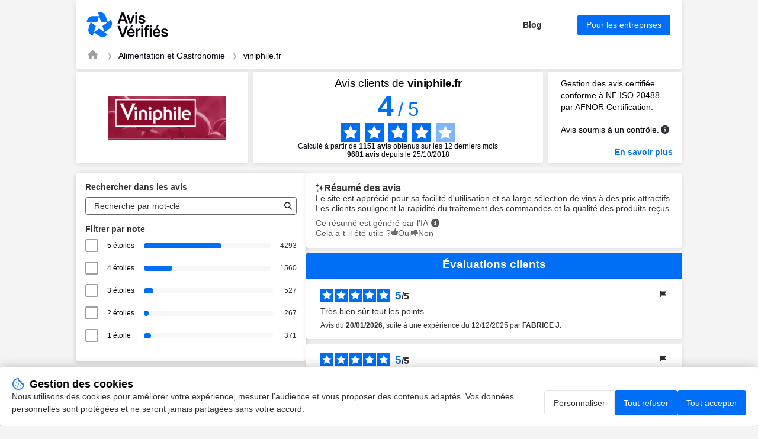

--- FILE ---
content_type: text/html; charset=UTF-8
request_url: https://www.avis-verifies.com/avis-clients/viniphile.fr?filtre=&p=2
body_size: 411095
content:

<!DOCTYPE html>
<html lang="fr-FR">

<head>
    <meta charset="UTF-8">
    <title>Avis viniphile.fr | Tous les avis clients pour viniphile.fr</title>
     <link rel="next" href="https://www.avis-verifies.com/avis-clients/viniphile.fr?p=25ctq" />
        <meta name="description" content="Avis clients de viniphile.fr | Moyenne de 4.0/5 calculée à partir de 9681 avis clients pour viniphile.fr">
    <meta name="keywords" content="REDER SAS, avis, verifié, clients, Avis-Vérifiés">
        <meta name="viewport" content="width=device-width, initial-scale=1">
    
<meta property="og:image" content="https://api-upload-public.s3.eu-west-1.amazonaws.com/website/8f355104-abf8-9084-658e-0fad8ea2cb85/static/logo.png" />
    <link rel="shortcut icon" href="/build/images/favicon.e1c294fd.ico">
    <link rel=icon type=image/png sizes=16x16 href=/build/images/favicon-16x16.aa8383be.png>
    <link rel=icon type=image/png sizes=32x32 href=/build/images/favicon-32x32.1d8cdf01.png>
    <link rel=apple-touch-icon sizes=180x180 href=/build/images/apple-touch-icon-180x180.859f94fc.png>
        <link rel="stylesheet" href="/build/app.c44505f9.css">
    
            
<script src="/build/runtime.f7f341d2.js" defer></script><script src="/build/198.2747f975.js" defer></script><script src="/build/301.204ab002.js" defer></script><script src="/build/captcha.8a06c4e8.js" defer></script>
<script src="/build/tooltip.d00a06b9.js" defer></script>
<script src="/build/flag-review.a53ac52c.js" defer></script>
<script src="/build/248.de99ac96.js" defer></script><script src="/build/review-summary.718d5fe2.js" defer></script>
<script src="/build/751.3a648e70.js" defer></script><script src="/build/report.b084002f.js" defer></script>
<script src="/build/dropdown.df842abb.js" defer></script>
<script src="/build/exchange.bcff21fc.js" defer></script>
<script src="/build/515.8e7777b8.js" defer></script><script src="/build/filter.52b617e6.js" defer></script>

                <script>
        window.dataLayer = window.dataLayer || [];

        const ANALYTICS_CONSENT_STORAGE_NAME = 'analytics_consent';
        const ANALYTICS_CONSENT_GRANTED = 'granted';
        const ANALYTICS_CONSENT_DENIED = 'denied';

        const defaultConsent = {
            'ad_storage': ANALYTICS_CONSENT_DENIED,
            'ad_user_data': ANALYTICS_CONSENT_DENIED,
            'ad_personalization': ANALYTICS_CONSENT_DENIED,
            'analytics_storage': ANALYTICS_CONSENT_DENIED
        }

        function gtag() {
            dataLayer.push(arguments);
        }

        (function () {
            let consent = defaultConsent;

            try {
                const storedAnalyticsConsent = localStorage.getItem(ANALYTICS_CONSENT_STORAGE_NAME) ?? ANALYTICS_CONSENT_DENIED;

                consent = {...defaultConsent, analytics_storage: storedAnalyticsConsent};
            } catch (e) {}

            gtag('consent', 'default', consent);
        })();
    </script>

    
            <!-- Google Tag Manager -->
            <script>(function (w, d, s, l, i) {
                w[l] = w[l] || [];
                w[l].push({
                    'gtm.start':
                        new Date().getTime(), event: 'gtm.js'
                });
                var f = d.getElementsByTagName(s)[0],
                    j = d.createElement(s), dl = l != 'dataLayer' ? '&l=' + l : '';
                j.async = true;
                j.src =
                    'https://www.googletagmanager.com/gtm.js?id=' + i + dl;
                f.parentNode.insertBefore(j, f);
            })(window, document, 'script', 'dataLayer', 'GTM-THHPBP3F');
        </script>
        <!-- End Google Tag Manager -->

</head>

<body data-website-id="8f355104-abf8-9084-658e-0fad8ea2cb85">
        <!-- Google Tag Manager (noscript) -->
            <noscript>
            <iframe src="https://www.googletagmanager.com/ns.html?id=GTM-THHPBP3F" height="0" width="0"
                    style="display:none;visibility:hidden"></iframe>
        </noscript>
        <!-- End Google Tag Manager (noscript) -->


    <main class="attestation container">
    
<header class="main__header attestation__content-wrapper">
    <div class="header">
    <a href="https://fr.avis-verifies.com" target="_blank" class="header__logo" title="Avis-Vérifiés">
        <img class="header__logo" src="/build/images/logo-fr.455873cc.svg" alt="Avis-Vérifiés" width="83.31"
            height="40">
    </a>
    <div class="header__features">
                <a id="header-blog" href="https://fr.avis-verifies.com/blog/" target="_blank" class="header__features-text">Blog</a>
        <a id="header-business" href="https://fr.avis-verifies.com/blog/" target="_blank"
            class="header__features-text button button--accented filters__search-btn">Pour les entreprises</a>
            </div>
        <img class="header__company-logo" src="https://api-upload-public.s3.eu-west-1.amazonaws.com/website/8f355104-abf8-9084-658e-0fad8ea2cb85/static/logo.png" alt="viniphile.fr logo" width="81" height="33">
        </div>
    
<div class="header__breadcrumb">
    <nav aria-label="breadcrumb">
        <ol class="breadcrumb">
            <li class="breadcrumb-item">
                <a href="https://fr.avis-verifies.com" aria-label="Page d&#039;accueil Avis Vérifiés" target="_blank" rel="nofollow">
                    <i class="fa fa-home breadcrumb-icon" aria-hidden="true"></i>
                </a>
            </li>
            <li class="breadcrumb-item">
                <a href="https://fr.avis-verifies.com/annuaire/food_and_gastronomy-fr/">Alimentation et Gastronomie</a>
            </li>
            <li class="breadcrumb-item ">
                <a href="https://www.avis-verifies.com/avis-clients/viniphile.fr">viniphile.fr</a>
            </li>
                    </ol>
    </nav>
</div>

</header>

    
<!-- rating block -->
<div class="rating">
    <div class="rating__logo">
        <a href="https://www.viniphile.fr">
                            <img src="https://api-upload-public.s3.eu-west-1.amazonaws.com/website/8f355104-abf8-9084-658e-0fad8ea2cb85/static/logo.png" alt="viniphile.fr logo" width="200px" height="132px">
                    </a>
    </div>
    <div class="rating__value">
                    <h1 class="attestation__title">Avis clients de <span class="attestation__title-company">
            viniphile.fr</span></h1>
            <div class="rating__value-numeric">
                <span class="rating__value-fact">4</span>
                <span>/</span>
                <span>5</span>
            </div>

            <div class="rating__value-stars stars" role="img" aria-label="star-rating">
                                    <span class="stars__item" style="--rating-item-percent: 100%"></span>
                                    <span class="stars__item" style="--rating-item-percent: 100%"></span>
                                    <span class="stars__item" style="--rating-item-percent: 100%"></span>
                                    <span class="stars__item" style="--rating-item-percent: 100%"></span>
                                    <span class="stars__item" style="--rating-item-percent: 0%"></span>
                            </div>

            <div class="rating__details">
                <p>Calculé à partir de <b>1151 avis</b> obtenus sur les 12 derniers mois </p> <p><b><span>9681</span> avis</b> depuis le 25/10/2018 </p>
            </div>
            </div>

    <div class="rating__certification certification">
        <div class="certification__wrapper">
            <p>
                Gestion des avis certifiée conforme à NF ISO 20488 par AFNOR Certification.
            </p>
            <div class="verified-reviews">
                <p>
                    Avis soumis à un contrôle.
                </p>
                <em class="fa-solid fa-circle-info circle_info js-tooltip" data-tooltip-prefix-class="verified-reviews" data-tooltip-close-text="X" data-tooltip-content-id="afnor-rules" id="show_afnor-rules-information"></em>
                <div id="afnor-rules">
                    <ul>
                        <li>Pour plus d’informations sur les caractéristiques du contrôle des avis et la possibilité de contacter l’auteur de l’avis, merci de <a rel="nofollow" href="https://fr.avis-verifies.com/charte-transparence" target="_blank" class="link">consulter notre charte de transparence</a></li>
                        <li>Aucune contrepartie n’a été fournie en échange des avis</li>
                        <li>Les avis sont publiés et conservés pendant une durée de cinq ans</li>
                        <li>Les avis ne sont pas modifiables : si un client souhaite modifier son avis, il doit contacter Avis Vérifiés afin de supprimer l’avis existant, et en publier un nouveau Les motifs de suppression des avis sont <a rel="nofollow" href="https://fr.avis-verifies.com/charte-transparence#Rejet_de_lavis_de_consommateur" target="_blank" class="link">disponibles ici</a></li>
                    </ul>
                </div>
            </div>
        </div>
                    <a id="afnor" class="link link--accented" href="https://certification.afnor.org/services/nf-service-avis-en-ligne" target="_blank" rel="nofollow">
                En savoir plus
            </a>
            </div>
</div>


            <div class="mobile-only">
            
<div class="rating_review_summary">               
    <div class="review_summary">
        <h2>
            <img class="sparkle_icon" src="/build/images/icon-sparkle.cc4c7b6f.svg" alt="icon sparkle" width="14" height="17">
            Résumé des avis
        </h2>
        <p class="review_summary_content">
            Le site est apprécié pour sa facilité d&#039;utilisation et sa large sélection de vins à des prix attractifs. Les clients soulignent la rapidité du traitement des commandes et la qualité des produits reçus.
        </p>
        <div class="notes">
            <div class="ai_info">
                <span>Ce résumé est généré par l’IA</span>
                <em class="fa-solid fa-circle-info circle_info js-tooltip" data-tooltip-prefix-class="verified-reviews" data-tooltip-close-text="X" data-tooltip-content-id="review-summary-info" id="show_review-summary-information"></em>
                <div id="review-summary-info">
                    <ul>
                        <li>Ce résumé est basé sur un échantillon représentatif de <b>au moins 10 avis</b> d'au moins 20 caractères et est mis à jour chaque mois.</li>
                    </ul>
                </div>
            </div>
            <div class="feedback">
                <span>Merci pour votre retour !</span>
            </div>
            <div class="votes view-upvotes">
                <span class="upvotes-block">Cela a-t-il été utile ?</span>
                <span class="voting-block" onclick="voteReviewSummary('8f355104-abf8-9084-658e-0fad8ea2cb85', '', '/avis-clients/viniphile.fr/review_summary/8f355104-abf8-9084-658e-0fad8ea2cb85/helpful')">
                    <span class="thumbs thumbs-up thumbs-icon up"></span>
                    <span class="thumbs thumbs-text thumbs-helpful up">Oui</span>
                </span>
                <span class="voting-block" onclick="voteReviewSummary('8f355104-abf8-9084-658e-0fad8ea2cb85', '', '/avis-clients/viniphile.fr/review_summary/8f355104-abf8-9084-658e-0fad8ea2cb85/helpless')">
                    <span class="thumbs thumbs-down thumbs-icon down"></span>
                    <span class="thumbs thumbs-text thumbs-helpless down">Non</span>
                </span>
            </div>
        </div>
    </div>
    <input id="review-summary-website-id" value="8f355104-abf8-9084-658e-0fad8ea2cb85" type="hidden" />
    <input id="review-summary-shop-key" value="" type="hidden" />
</div>
        </div>
    
    <!-- anchor links -->
    <div class="anchors">
        <a href="#information" rel="nofollow" class="anchors__anchor link">Informations et contact REDER SAS</a>
        <a href="#about" rel="nofollow" class="anchors__anchor link">À propos d’Avis Vérifiés</a>
    </div>

    <div class="attestation__wrapper">
        <div class="attestation__block attestation__block--sidebar">
            <div class="attestation__content-block filters">
    <div id="filters__wrapper" class="attestation__content-wrapper filters__wrapper">
        <h2 class="attestation__content-subtitle filters__title">Rechercher dans les avis</h2>
        <div class="filters__search input">
            <input id="filters-search-input" type="text" placeholder="Recherche par mot-clé">
            <button id="filters-search-button" class="filters__search-button" aria-label="Recherche"  data-error-message="Filtrage des avis indisponible. Veuillez réessayez plus tard.">
               <i class="fas fa-search" style="color:#2F2E2E;"></i>
            </button>
        </div>
        <div class="review-source-select--mobile">
            
        </div>

        <div id="rating__wrapper">
            <h2 class="attestation__content-subtitle filters__title">Filtrer par note</h2>
            <div class="filters__marks" id="rate__filters">
                <ul class="filters__marks-list">
                                                                    <li class="filters__mark">
                            <input class="visually-hidden rate" type="checkbox" id="5_stars" name="5 stars" value="5">
                            <label for="5_stars">5 étoiles   </label>
                            <div class="filters__mark-scale">
                                <div class="filters__mark-bar" style="width: 61.171273867199%"></div>
                            </div>
                            <span class="filters__mark-count">4293</span>
                        </li>
                                                                    <li class="filters__mark">
                            <input class="visually-hidden rate" type="checkbox" id="4_stars" name="4 stars" value="4">
                            <label for="4_stars">4 étoiles   </label>
                            <div class="filters__mark-scale">
                                <div class="filters__mark-bar" style="width: 22.228555143916%"></div>
                            </div>
                            <span class="filters__mark-count">1560</span>
                        </li>
                                                                    <li class="filters__mark">
                            <input class="visually-hidden rate" type="checkbox" id="3_stars" name="3 stars" value="3">
                            <label for="3_stars">3 étoiles   </label>
                            <div class="filters__mark-scale">
                                <div class="filters__mark-bar" style="width: 7.5092618979766%"></div>
                            </div>
                            <span class="filters__mark-count">527</span>
                        </li>
                                                                    <li class="filters__mark">
                            <input class="visually-hidden rate" type="checkbox" id="2_stars" name="2 stars" value="2">
                            <label for="2_stars">2 étoiles   </label>
                            <div class="filters__mark-scale">
                                <div class="filters__mark-bar" style="width: 3.804502707324%"></div>
                            </div>
                            <span class="filters__mark-count">267</span>
                        </li>
                                                                    <li class="filters__mark">
                            <input class="visually-hidden rate" type="checkbox" id="1_stars" name="1 stars" value="1">
                            <label for="1_stars">1 étoile                                      &nbsp;
                                 </label>
                            <div class="filters__mark-scale">
                                <div class="filters__mark-bar" style="width: 5.2864063835851%"></div>
                            </div>
                            <span class="filters__mark-count">371</span>
                        </li>
                                    </ul>
            </div>
        </div>
    </div>
</div>

            <section id="information" class="attestation__content-block information">
                <h2 class="attestation__content-title">Informations viniphile.fr</b></h2>
<div class="attestation__content-wrapper">
    <div class="review-source-select">
        
    </div>

    <ul class="information__list">
        <li class="information__item">
            <p class="information__item-title">Société</p>
            <p class="information__item-text" itemprop="name" id="input-company">REDER SAS</p>
        </li>

                    <li class="information__item">
                <p class="information__item-title">Description</p>
                                    <p class="information__item-text">nc</p>
                            </li>
        
                    <li class="information__item">
                <p class="information__item-title">Adresse</p>
                <p class="information__item-text information__item-text-address">
                    <span>6, rue Anatole de La Forge </span>
                    <span>75017</span>
                    <span>Paris</span>
                </p>
            </li>
        
        <li class="information__item">
            <p class="information__item-title">Site web</p>
            <p id="information-website" class="information__item-text"><a target="_blank" href="https://www.viniphile.fr" class="link link--accented">https://www.viniphile.fr</a></p>
        </li>

                    <li class="information__item">
                <p class="information__item-title">Catégorie</p>
                <p id="information-category" class="information__item-text"><a target="_blank" href="https://fr.avis-verifies.com/annuaire/food_and_gastronomy-fr/" class="link link--accented">Alimentation et Gastronomie</a></p>
            </li>
            </ul>

        
    
    </div>

<script>
    function copyContact(elementId) {
        let copyText = document.getElementById(elementId);
        let text = copyText.innerHTML;
        navigator.clipboard.writeText(text);
    }

    function wrapDescription() {
        const DESCRIPTION_TEXT = document.getElementById('description-text');
        let descriptionButton = document.getElementById('description__submit')
        let buttonText = descriptionButton.getAttribute('data-opened');
        DESCRIPTION_TEXT.classList.toggle('information__item-text--cut');

        if (DESCRIPTION_TEXT.classList.contains('information__item-text--cut')) {
            buttonText =  descriptionButton.getAttribute('data-closed');
        }

        descriptionButton.innerHTML = buttonText;
    }
</script>

            </section>
            <section id="about" class="attestation__content-block about">
                <h2 class="attestation__content-title">À propos de&nbsp;Avis Vérifiés</h2>
<div class="attestation__content-wrapper">
    <p class="about__text">
        La solution Avis Vérifiés est éditée par SKEEPERS, spécialisé dans la&nbsp;gestion des&nbsp;avis consommateurs suite à une commande en&nbsp;ligne.
        <a id="skeepers-homepage" rel="nofollow"
            href="https://fr.avis-verifies.com/comment-ca-marche/" target="_blank"
            class="link--accented">Voir plus</a>
    </p>
        <p class="about__text">
        Avis Vérifiés est certifiée par AFNOR Certification pour le traitement des &quot;avis en ligne&quot; : &quot;collecte, modération et restitution des avis&quot;.
        <a id="skeepers-afnor" rel="nofollow"
            href="https://fr.avis-verifies.com/afnor" target="_blank"
            class="link--accented">En savoir plus</a>
    </p>
        <a id="skeepers-terms" rel="nofollow"
        href="https://fr.avis-verifies.com/charte-transparence/" target="_blank"
        class="link--accented">Consultez notre charte de transparence</a>

    <h3 class="attestation__content-subtitle about__subtitle">Actions auprès d’Avis Vérifiés</h3>

    <div id="about-feedback" class="about__feedback captcha-loader dropdown dropdown--closed">
    <h4 id="about-feedback-title" class="dropdown__title" tabindex="0">Déposer un avis</h4>
    <div class="dropdown__wrapper">
        <p class="about__feedback-text">Afin de déposer un avis suite à votre expérience avec REDER SAS, remplissez le formulaire ci-dessous.</p>
        <p>Avis Vérifiés vous enverra une demande d’avis par email après vérification des informations fournies.</p>
        <form class="form" onsubmit="complaintSubmitForm(event, handleStaticFormCallback)" action="/avis-clients/viniphile.fr/report/reviews/send" data-error="Une erreur est survenue">
    <div class="form__field">
        <label class="form__label" for="feedback-email">Votre e-mail</label>
        <input class="input" id="feedback-email" name="email" type="text" placeholder="John.d@mail.com" data-error-empty="Oups, email non fourni" data-error-invalid="Oups, email non valide">
    </div>
    <div class="form__field">
        <label class="form__label" for="feedback-email-2">Confirmer votre e-mail</label>
        <input class="input" id="feedback-email-2" name="emailConfirm" type="text" data-error="Les emails ne correspondent pas">
    </div>
    <div class="form__field">
        <p class="form__label">
            Document à fournir
        </p>
        <div class="form__field-wrapper">
            <label for="upload-file"><span class="link--default">Télécharger<br>une facture ou un bon de commande (PNG, JPG ou PDF)</span></label>
            <input type="file" id="upload-file" name="uploadFile" style="display: none" onchange="handleUploadedFile(event, 'base-64-encoded')">
            <p data-uploaded-string="Sera téléchargé : ">Aucun fichier téléchargé</p>
        </div>
    </div>
    <div
        class="__captcha-container"
        data-captcha-url="/avis-clients/viniphile.fr/captcha/challenge"
        data-aria-link-label="Visite Altcha.org"
        data-error="La vérification a échoué. Veuillez réessayer plus tard."
        data-expired="La vérification a expiré. Veuillez réessayer."
        data-footer="Protégé par"
        data-label="Je ne suis pas un robot"
        data-verified="Vérifié"
        data-verifying="Vérification..."
        data-wait-alert="Vérification... veuillez patienter.">
    </div>
    <input class="input" id="complaint-gresponse" name="gresponse" type="hidden">
    <input class="input" id="certificate-lang" name="certificateLang" type="hidden" value="fr_FR">
    <input id="base-64-encoded" name="uploadedFile" type="hidden" data-error="Oups, fichier non attaché" data-error-file-too-large="Oups, le fichier est trop volumineux. La taille du fichier doit être inférieure à 5 Mo.">
    <input class="input" id="complaint-website-id" name="websiteId" type="hidden" value="8f355104-abf8-9084-658e-0fad8ea2cb85">
    <input class="input" id="complaint-website-login" name="websiteLogin" type="hidden" value="viniphile.fr">
    <input class="input" id="complaint-website-keyword" name="websiteKeyword" type="hidden" value="avis-clients">
    <button id="about-feedback-button" class="button button--accented form__submit-btn" type="submit">Envoyer</button>
</form>

    </div>
</div>


    <div id="about-complaint" class="about__complaint captcha-loader dropdown dropdown--closed">
    <h4 id="about-complaint-title" class="dropdown__title" tabindex="0">Signaler un abus</h4>
    <div class="dropdown__wrapper">
        <p class="about__feedback-text">Signalez à Avis Vérifiés tout problème lié à votre partage d’avis au sujet de votre expérience chez REDER SAS.</p>
        
<form class="form" onsubmit="complaintSubmitForm(event, handleStaticFormCallback)" action="/avis-clients/viniphile.fr/report/abuse" data-error="Une erreur est survenue">
    <div class="form__field">
        <label class="form__label" for="complaint-email-36963">Votre e-mail</label>
        <input class="input" id="complaint-email-36963" name="email" type="text" placeholder="John.d@mail.com" data-error-empty="Oups, email non fourni" data-error-invalid="Oups, email non valide">
    </div>
    <div class="form__field">
        <label class="form__label" for="complaint-email-2-36963">Confirmer votre e-mail</label>
        <input class="input" id="complaint-email-2-36963" name="emailConfirm" type="text" data-error="Les emails ne correspondent pas">
    </div>
    <div class="form__field">
        <label class="form__label" for="complaint-comment-36963">Commentaire</label>
        <textarea class="input" id="complaint-comment-36963" name="comment" placeholder="Quelles sont les raisons de votre signalement auprès d’Avis Vérifiés ?"
                  data-review-placeholder="Quelles sont les raisons de votre signalement auprès d’Avis Vérifiés ?"
                  data-response-placeholder="Quelles sont les raisons de votre signalement auprès d’Avis Vérifiés ?"
                  data-update-placeholder="Pour quelles raisons souhaitez-vous modifier votre avis ?"
                  data-error-empty="Oups, commentaire non fourni"
                  data-required="true"></textarea>
    </div>
    
    <div
        class="__captcha-container"
        data-captcha-url="/avis-clients/viniphile.fr/captcha/challenge"
        data-aria-link-label="Visite Altcha.org"
        data-error="La vérification a échoué. Veuillez réessayer plus tard."
        data-expired="La vérification a expiré. Veuillez réessayer."
        data-footer="Protégé par"
        data-label="Je ne suis pas un robot"
        data-verified="Vérifié"
        data-verifying="Vérification..."
        data-wait-alert="Vérification... veuillez patienter.">
    </div>

    <input class="input" id="complaint-gresponse-36963" name="gresponse" type="hidden">
    <input class="input" id="certificate-lang-36963" name="certificateLang" type="hidden" value="fr_FR">
    <input class="input" id="complaint-website-id-36963" name="websiteId" type="hidden" value="8f355104-abf8-9084-658e-0fad8ea2cb85">
    <input class="input" id="complaint-website-login-36963" name="websiteLogin" type="hidden" value="viniphile.fr">
    <input class="input" id="complaint-website-keyword-36963" name="websiteKeyword" type="hidden" value="avis-clients">
    <input class="input" id="reviewId-36963" name="reviewId" type="hidden" value="">
    <input class="input" id="flagType-36963" name="flagType" type="hidden" value="">

    <button id="about-complaint-button-36963" class="button button--accented form__submit-btn" type="submit">Envoyer</button>
</form>

    </div>
</div>


</div>
            </section>
        </div>
        <section class="attestation__block reviews">
                                        <div class="desktop-only">
                    
<div class="rating_review_summary">               
    <div class="review_summary">
        <h2>
            <img class="sparkle_icon" src="/build/images/icon-sparkle.cc4c7b6f.svg" alt="icon sparkle" width="14" height="17">
            Résumé des avis
        </h2>
        <p class="review_summary_content">
            Le site est apprécié pour sa facilité d&#039;utilisation et sa large sélection de vins à des prix attractifs. Les clients soulignent la rapidité du traitement des commandes et la qualité des produits reçus.
        </p>
        <div class="notes">
            <div class="ai_info">
                <span>Ce résumé est généré par l’IA</span>
                <em class="fa-solid fa-circle-info circle_info js-tooltip" data-tooltip-prefix-class="verified-reviews" data-tooltip-close-text="X" data-tooltip-content-id="review-summary-info" id="show_review-summary-information"></em>
                <div id="review-summary-info">
                    <ul>
                        <li>Ce résumé est basé sur un échantillon représentatif de <b>au moins 10 avis</b> d'au moins 20 caractères et est mis à jour chaque mois.</li>
                    </ul>
                </div>
            </div>
            <div class="feedback">
                <span>Merci pour votre retour !</span>
            </div>
            <div class="votes view-upvotes">
                <span class="upvotes-block">Cela a-t-il été utile ?</span>
                <span class="voting-block" onclick="voteReviewSummary('8f355104-abf8-9084-658e-0fad8ea2cb85', '', '/avis-clients/viniphile.fr/review_summary/8f355104-abf8-9084-658e-0fad8ea2cb85/helpful')">
                    <span class="thumbs thumbs-up thumbs-icon up"></span>
                    <span class="thumbs thumbs-text thumbs-helpful up">Oui</span>
                </span>
                <span class="voting-block" onclick="voteReviewSummary('8f355104-abf8-9084-658e-0fad8ea2cb85', '', '/avis-clients/viniphile.fr/review_summary/8f355104-abf8-9084-658e-0fad8ea2cb85/helpless')">
                    <span class="thumbs thumbs-down thumbs-icon down"></span>
                    <span class="thumbs thumbs-text thumbs-helpless down">Non</span>
                </span>
            </div>
        </div>
    </div>
    <input id="review-summary-website-id" value="8f355104-abf8-9084-658e-0fad8ea2cb85" type="hidden" />
    <input id="review-summary-shop-key" value="" type="hidden" />
</div>
                </div>
                        <!-- Reviews list block -->
<div class="reviews__wrapper">
    <h2 class="attestation__content-title">Évaluations clients </h2>
    <ul id="reviews__list" class="reviews__list">
                    <li id="reviews__item__1" class="reviews__item review" >
        <div id="719ae070-91d7-494f-90dc-9f712061d15e">
            <div class="review__header">
                <div class="review__stars stars stars--small" role="img" aria-label="star-rating">
                                            <span class="stars__item stars__item--accented"></span>
                                            <span class="stars__item stars__item--accented"></span>
                                            <span class="stars__item stars__item--accented"></span>
                                            <span class="stars__item stars__item--accented"></span>
                                            <span class="stars__item stars__item--accented"></span>
                                    </div>
                <div class="review__rating">
                    <span class="review__rating-fact">5</span>
                    <span>/</span>
                    <span>5</span>
                </div>
                <div class="review__compensated">
                                    </div>
                
<div class="flag-review " style="position: relative">
    <button class="button button--reset review__action-btn flag-review__btn" onclick="toggleFlagReviewTooltip(event)">
        <img src="/build/images/icon-flag.83fd782b.svg" alt="actions" width="16" height="16">
    </button>

    <div class="review__tooltip">
                    <span class="review__tooltip-change-review captcha-loader review__tooltip-action" onclick="openFlagReviewModal(event, '719ae070-91d7-494f-90dc-9f712061d15e', 'update', '/avis-clients/viniphile.fr/report/reviews/update')">Modifier</span>
                <span class="review__tooltip-action captcha-loader review__tooltip-report-review" onclick="openFlagReviewModal(event, '719ae070-91d7-494f-90dc-9f712061d15e', 'review', '/avis-clients/viniphile.fr/report/reviews/abuse')">Signaler</span>
    </div>
</div>

            </div>

            <div class="review__wrapper">
                <p class="review__text search-criterion">Très bien sûr tout les points</p>
                <p class="review__data">
                    Avis du <time datetime="2026-01-20" class="review__data-time">20/01/2026</time>, suite à une expérience du <time datetime="2025-12-12">12/12/2025</time> par <span><span class="review__data-name">FABRICE J.</span></span>
                                    </p>
                            </div>

                            
                                    </div>
    </li>

            <li id="reviews__item__2" class="reviews__item review" >
        <div id="9905d03f-8259-499e-a9e8-11c6f39c7d93">
            <div class="review__header">
                <div class="review__stars stars stars--small" role="img" aria-label="star-rating">
                                            <span class="stars__item stars__item--accented"></span>
                                            <span class="stars__item stars__item--accented"></span>
                                            <span class="stars__item stars__item--accented"></span>
                                            <span class="stars__item stars__item--accented"></span>
                                            <span class="stars__item stars__item--accented"></span>
                                    </div>
                <div class="review__rating">
                    <span class="review__rating-fact">5</span>
                    <span>/</span>
                    <span>5</span>
                </div>
                <div class="review__compensated">
                                    </div>
                
<div class="flag-review " style="position: relative">
    <button class="button button--reset review__action-btn flag-review__btn" onclick="toggleFlagReviewTooltip(event)">
        <img src="/build/images/icon-flag.83fd782b.svg" alt="actions" width="16" height="16">
    </button>

    <div class="review__tooltip">
                    <span class="review__tooltip-change-review captcha-loader review__tooltip-action" onclick="openFlagReviewModal(event, '9905d03f-8259-499e-a9e8-11c6f39c7d93', 'update', '/avis-clients/viniphile.fr/report/reviews/update')">Modifier</span>
                <span class="review__tooltip-action captcha-loader review__tooltip-report-review" onclick="openFlagReviewModal(event, '9905d03f-8259-499e-a9e8-11c6f39c7d93', 'review', '/avis-clients/viniphile.fr/report/reviews/abuse')">Signaler</span>
    </div>
</div>

            </div>

            <div class="review__wrapper">
                <p class="review__text search-criterion">très bon site livraison impeccable</p>
                <p class="review__data">
                    Avis du <time datetime="2026-01-20" class="review__data-time">20/01/2026</time>, suite à une expérience du <time datetime="2025-12-09">09/12/2025</time> par <span><span class="review__data-name">DANIEL M.</span></span>
                                    </p>
                            </div>

                            
                                    </div>
    </li>

            <li id="reviews__item__3" class="reviews__item review" >
        <div id="a52901ce-32b3-4f48-8674-22730506ce15">
            <div class="review__header">
                <div class="review__stars stars stars--small" role="img" aria-label="star-rating">
                                            <span class="stars__item stars__item--accented"></span>
                                            <span class="stars__item stars__item--accented"></span>
                                            <span class="stars__item stars__item--accented"></span>
                                            <span class="stars__item stars__item--accented"></span>
                                            <span class="stars__item stars__item--accented"></span>
                                    </div>
                <div class="review__rating">
                    <span class="review__rating-fact">5</span>
                    <span>/</span>
                    <span>5</span>
                </div>
                <div class="review__compensated">
                                    </div>
                
<div class="flag-review " style="position: relative">
    <button class="button button--reset review__action-btn flag-review__btn" onclick="toggleFlagReviewTooltip(event)">
        <img src="/build/images/icon-flag.83fd782b.svg" alt="actions" width="16" height="16">
    </button>

    <div class="review__tooltip">
                    <span class="review__tooltip-change-review captcha-loader review__tooltip-action" onclick="openFlagReviewModal(event, 'a52901ce-32b3-4f48-8674-22730506ce15', 'update', '/avis-clients/viniphile.fr/report/reviews/update')">Modifier</span>
                <span class="review__tooltip-action captcha-loader review__tooltip-report-review" onclick="openFlagReviewModal(event, 'a52901ce-32b3-4f48-8674-22730506ce15', 'review', '/avis-clients/viniphile.fr/report/reviews/abuse')">Signaler</span>
    </div>
</div>

            </div>

            <div class="review__wrapper">
                <p class="review__text search-criterion">Ras très bien</p>
                <p class="review__data">
                    Avis du <time datetime="2026-01-20" class="review__data-time">20/01/2026</time>, suite à une expérience du <time datetime="2025-12-09">09/12/2025</time> par <span><span class="review__data-name">GERARD S.</span></span>
                                    </p>
                            </div>

                            
                                    </div>
    </li>

            <li id="reviews__item__4" class="reviews__item review" >
        <div id="baa832a6-01a3-4db1-8d09-34c2044049cd">
            <div class="review__header">
                <div class="review__stars stars stars--small" role="img" aria-label="star-rating">
                                            <span class="stars__item stars__item--accented"></span>
                                            <span class="stars__item stars__item--accented"></span>
                                            <span class="stars__item stars__item--accented"></span>
                                            <span class="stars__item stars__item--accented"></span>
                                            <span class="stars__item"></span>
                                    </div>
                <div class="review__rating">
                    <span class="review__rating-fact">4</span>
                    <span>/</span>
                    <span>5</span>
                </div>
                <div class="review__compensated">
                                    </div>
                
<div class="flag-review " style="position: relative">
    <button class="button button--reset review__action-btn flag-review__btn" onclick="toggleFlagReviewTooltip(event)">
        <img src="/build/images/icon-flag.83fd782b.svg" alt="actions" width="16" height="16">
    </button>

    <div class="review__tooltip">
                    <span class="review__tooltip-change-review captcha-loader review__tooltip-action" onclick="openFlagReviewModal(event, 'baa832a6-01a3-4db1-8d09-34c2044049cd', 'update', '/avis-clients/viniphile.fr/report/reviews/update')">Modifier</span>
                <span class="review__tooltip-action captcha-loader review__tooltip-report-review" onclick="openFlagReviewModal(event, 'baa832a6-01a3-4db1-8d09-34c2044049cd', 'review', '/avis-clients/viniphile.fr/report/reviews/abuse')">Signaler</span>
    </div>
</div>

            </div>

            <div class="review__wrapper">
                <p class="review__text search-criterion">bonjour:étant client depuis   d e 20 ans je ne suis pas trés content car sur cette commande il me manque 12 bte que j avais prévu d offrir pour noel et nous sommes le 15/01/2026 et toujours pas reçue..
cdl ms.</p>
                <p class="review__data">
                    Avis du <time datetime="2026-01-20" class="review__data-time">20/01/2026</time>, suite à une expérience du <time datetime="2025-12-09">09/12/2025</time> par <span><span class="review__data-name">MICHEL S.</span></span>
                                    </p>
                            </div>

                            
                                    </div>
    </li>

            <li id="reviews__item__5" class="reviews__item review" >
        <div id="ed7abd14-1f36-4e75-bf63-564ad245bd2e">
            <div class="review__header">
                <div class="review__stars stars stars--small" role="img" aria-label="star-rating">
                                            <span class="stars__item stars__item--accented"></span>
                                            <span class="stars__item stars__item--accented"></span>
                                            <span class="stars__item stars__item--accented"></span>
                                            <span class="stars__item stars__item--accented"></span>
                                            <span class="stars__item stars__item--accented"></span>
                                    </div>
                <div class="review__rating">
                    <span class="review__rating-fact">5</span>
                    <span>/</span>
                    <span>5</span>
                </div>
                <div class="review__compensated">
                                    </div>
                
<div class="flag-review " style="position: relative">
    <button class="button button--reset review__action-btn flag-review__btn" onclick="toggleFlagReviewTooltip(event)">
        <img src="/build/images/icon-flag.83fd782b.svg" alt="actions" width="16" height="16">
    </button>

    <div class="review__tooltip">
                    <span class="review__tooltip-change-review captcha-loader review__tooltip-action" onclick="openFlagReviewModal(event, 'ed7abd14-1f36-4e75-bf63-564ad245bd2e', 'update', '/avis-clients/viniphile.fr/report/reviews/update')">Modifier</span>
                <span class="review__tooltip-action captcha-loader review__tooltip-report-review" onclick="openFlagReviewModal(event, 'ed7abd14-1f36-4e75-bf63-564ad245bd2e', 'review', '/avis-clients/viniphile.fr/report/reviews/abuse')">Signaler</span>
    </div>
</div>

            </div>

            <div class="review__wrapper">
                <p class="review__text search-criterion">Ras .</p>
                <p class="review__data">
                    Avis du <time datetime="2026-01-20" class="review__data-time">20/01/2026</time>, suite à une expérience du <time datetime="2025-12-08">08/12/2025</time> par <span><span class="review__data-name">C T.</span></span>
                    *                </p>
                                    <p class="review__data">
                        <span class="anonymized">*Donnée pseudonymisée suite à la demande de l&#039;auteur</span>
                    </p>
                            </div>

                                                <div class="review__response ">
                        <div class="review__response-header">
                            <div>
                                                                                                                                                                                    
                                                                <span>Réponse de viniphile.fr </span>
                            </div>
                            
<div class="flag-review " style="position: relative">
    <button class="button button--reset review__action-btn flag-review__btn" onclick="toggleFlagReviewTooltip(event)">
        <img src="/build/images/icon-flag.83fd782b.svg" alt="actions" width="16" height="16">
    </button>

    <div class="review__tooltip">
                <span class="review__tooltip-action captcha-loader review__tooltip-report-response" onclick="openFlagReviewModal(event, 'ed7abd14-1f36-4e75-bf63-564ad245bd2e', 'response', '/avis-clients/viniphile.fr/report/reviews/abuse')">Signaler</span>
    </div>
</div>

                        </div>
                        <div class="review__response-text">
                            <p class="search-criterion">Bonjour, 

Nous vous sommes reconnaissants d'avoir pris la peine de laisser une note.

Nous sommes ravis de savoir que vous êtes satisfait de votre expérience avec notre marque. 
N’hésitez pas à nous partager vos impressions ou suggestions à l’avenir ! 

Nous sommes là pour vous assister si vous avez des questions.

Fabrice,
La Relation Client</p>
                        </div>
                    </div>
                
                                    </div>
    </li>

            <li id="reviews__item__6" class="reviews__item review" >
        <div id="0659068c-fd46-4c67-96d6-b9910bbd70f5">
            <div class="review__header">
                <div class="review__stars stars stars--small" role="img" aria-label="star-rating">
                                            <span class="stars__item stars__item--accented"></span>
                                            <span class="stars__item stars__item--accented"></span>
                                            <span class="stars__item stars__item--accented"></span>
                                            <span class="stars__item stars__item--accented"></span>
                                            <span class="stars__item stars__item--accented"></span>
                                    </div>
                <div class="review__rating">
                    <span class="review__rating-fact">5</span>
                    <span>/</span>
                    <span>5</span>
                </div>
                <div class="review__compensated">
                                    </div>
                
<div class="flag-review " style="position: relative">
    <button class="button button--reset review__action-btn flag-review__btn" onclick="toggleFlagReviewTooltip(event)">
        <img src="/build/images/icon-flag.83fd782b.svg" alt="actions" width="16" height="16">
    </button>

    <div class="review__tooltip">
                    <span class="review__tooltip-change-review captcha-loader review__tooltip-action" onclick="openFlagReviewModal(event, '0659068c-fd46-4c67-96d6-b9910bbd70f5', 'update', '/avis-clients/viniphile.fr/report/reviews/update')">Modifier</span>
                <span class="review__tooltip-action captcha-loader review__tooltip-report-review" onclick="openFlagReviewModal(event, '0659068c-fd46-4c67-96d6-b9910bbd70f5', 'review', '/avis-clients/viniphile.fr/report/reviews/abuse')">Signaler</span>
    </div>
</div>

            </div>

            <div class="review__wrapper">
                <p class="review__text search-criterion">livraison rapide et commande aisée</p>
                <p class="review__data">
                    Avis du <time datetime="2026-01-20" class="review__data-time">20/01/2026</time>, suite à une expérience du <time datetime="2025-12-11">11/12/2025</time> par <span><span class="review__data-name">CLAIRE K.</span></span>
                                    </p>
                            </div>

                            
                                    </div>
    </li>

            <li id="reviews__item__7" class="reviews__item review" >
        <div id="35b288c5-870d-440b-b893-a23af13c8aee">
            <div class="review__header">
                <div class="review__stars stars stars--small" role="img" aria-label="star-rating">
                                            <span class="stars__item stars__item--accented"></span>
                                            <span class="stars__item stars__item--accented"></span>
                                            <span class="stars__item stars__item--accented"></span>
                                            <span class="stars__item"></span>
                                            <span class="stars__item"></span>
                                    </div>
                <div class="review__rating">
                    <span class="review__rating-fact">3</span>
                    <span>/</span>
                    <span>5</span>
                </div>
                <div class="review__compensated">
                                    </div>
                
<div class="flag-review " style="position: relative">
    <button class="button button--reset review__action-btn flag-review__btn" onclick="toggleFlagReviewTooltip(event)">
        <img src="/build/images/icon-flag.83fd782b.svg" alt="actions" width="16" height="16">
    </button>

    <div class="review__tooltip">
                    <span class="review__tooltip-change-review captcha-loader review__tooltip-action" onclick="openFlagReviewModal(event, '35b288c5-870d-440b-b893-a23af13c8aee', 'update', '/avis-clients/viniphile.fr/report/reviews/update')">Modifier</span>
                <span class="review__tooltip-action captcha-loader review__tooltip-report-review" onclick="openFlagReviewModal(event, '35b288c5-870d-440b-b893-a23af13c8aee', 'review', '/avis-clients/viniphile.fr/report/reviews/abuse')">Signaler</span>
    </div>
</div>

            </div>

            <div class="review__wrapper">
                <p class="review__text search-criterion">La livraison c’est mal passée comme suite à mon courrier auquel je n’ai pas eu de réponse</p>
                <p class="review__data">
                    Avis du <time datetime="2026-01-20" class="review__data-time">20/01/2026</time>, suite à une expérience du <time datetime="2025-12-03">03/12/2025</time> par <span><span class="review__data-name">BERNARD M.</span></span>
                                    </p>
                            </div>

                            
                                    </div>
    </li>

            <li id="reviews__item__8" class="reviews__item review" >
        <div id="3dfec3e9-b883-4d11-ae2c-b093fa331a65">
            <div class="review__header">
                <div class="review__stars stars stars--small" role="img" aria-label="star-rating">
                                            <span class="stars__item stars__item--accented"></span>
                                            <span class="stars__item stars__item--accented"></span>
                                            <span class="stars__item stars__item--accented"></span>
                                            <span class="stars__item stars__item--accented"></span>
                                            <span class="stars__item"></span>
                                    </div>
                <div class="review__rating">
                    <span class="review__rating-fact">4</span>
                    <span>/</span>
                    <span>5</span>
                </div>
                <div class="review__compensated">
                                    </div>
                
<div class="flag-review " style="position: relative">
    <button class="button button--reset review__action-btn flag-review__btn" onclick="toggleFlagReviewTooltip(event)">
        <img src="/build/images/icon-flag.83fd782b.svg" alt="actions" width="16" height="16">
    </button>

    <div class="review__tooltip">
                    <span class="review__tooltip-change-review captcha-loader review__tooltip-action" onclick="openFlagReviewModal(event, '3dfec3e9-b883-4d11-ae2c-b093fa331a65', 'update', '/avis-clients/viniphile.fr/report/reviews/update')">Modifier</span>
                <span class="review__tooltip-action captcha-loader review__tooltip-report-review" onclick="openFlagReviewModal(event, '3dfec3e9-b883-4d11-ae2c-b093fa331a65', 'review', '/avis-clients/viniphile.fr/report/reviews/abuse')">Signaler</span>
    </div>
</div>

            </div>

            <div class="review__wrapper">
                <p class="review__text search-criterion">Site facile. Suivi de commande et livraison bien assurées.</p>
                <p class="review__data">
                    Avis du <time datetime="2026-01-20" class="review__data-time">20/01/2026</time>, suite à une expérience du <time datetime="2025-12-10">10/12/2025</time> par <span><span class="review__data-name">MICHEL V.</span></span>
                                    </p>
                            </div>

                                                <div class="review__response ">
                        <div class="review__response-header">
                            <div>
                                                                                                                                                                                    
                                                                <span>Réponse de viniphile.fr </span>
                            </div>
                            
<div class="flag-review " style="position: relative">
    <button class="button button--reset review__action-btn flag-review__btn" onclick="toggleFlagReviewTooltip(event)">
        <img src="/build/images/icon-flag.83fd782b.svg" alt="actions" width="16" height="16">
    </button>

    <div class="review__tooltip">
                <span class="review__tooltip-action captcha-loader review__tooltip-report-response" onclick="openFlagReviewModal(event, '3dfec3e9-b883-4d11-ae2c-b093fa331a65', 'response', '/avis-clients/viniphile.fr/report/reviews/abuse')">Signaler</span>
    </div>
</div>

                        </div>
                        <div class="review__response-text">
                            <p class="search-criterion">Bonjour Michel, 

 Merci d'avoir pris le temps de laisser un commentaire.

Nous sommes ravis que vous ayez trouvé notre site facile à utiliser et que le suivi de commande ainsi que la livraison aient répondu à vos attentes. 

Nous restons disponibles si vous avez des questions ou si vous avez besoin d'aide.

Fabrice,
La Relation Client</p>
                        </div>
                    </div>
                
                                    </div>
    </li>

            <li id="reviews__item__9" class="reviews__item review" >
        <div id="acb28866-937c-4942-8dc5-0a79509deeaf">
            <div class="review__header">
                <div class="review__stars stars stars--small" role="img" aria-label="star-rating">
                                            <span class="stars__item stars__item--accented"></span>
                                            <span class="stars__item stars__item--accented"></span>
                                            <span class="stars__item stars__item--accented"></span>
                                            <span class="stars__item stars__item--accented"></span>
                                            <span class="stars__item stars__item--accented"></span>
                                    </div>
                <div class="review__rating">
                    <span class="review__rating-fact">5</span>
                    <span>/</span>
                    <span>5</span>
                </div>
                <div class="review__compensated">
                                    </div>
                
<div class="flag-review " style="position: relative">
    <button class="button button--reset review__action-btn flag-review__btn" onclick="toggleFlagReviewTooltip(event)">
        <img src="/build/images/icon-flag.83fd782b.svg" alt="actions" width="16" height="16">
    </button>

    <div class="review__tooltip">
                    <span class="review__tooltip-change-review captcha-loader review__tooltip-action" onclick="openFlagReviewModal(event, 'acb28866-937c-4942-8dc5-0a79509deeaf', 'update', '/avis-clients/viniphile.fr/report/reviews/update')">Modifier</span>
                <span class="review__tooltip-action captcha-loader review__tooltip-report-review" onclick="openFlagReviewModal(event, 'acb28866-937c-4942-8dc5-0a79509deeaf', 'review', '/avis-clients/viniphile.fr/report/reviews/abuse')">Signaler</span>
    </div>
</div>

            </div>

            <div class="review__wrapper">
                <p class="review__text search-criterion">sérieux et compétitif !!</p>
                <p class="review__data">
                    Avis du <time datetime="2026-01-20" class="review__data-time">20/01/2026</time>, suite à une expérience du <time datetime="2025-11-26">26/11/2025</time> par <span><span class="review__data-name">BERNARD L.</span></span>
                                    </p>
                            </div>

                            
                                    </div>
    </li>

            <li id="reviews__item__10" class="reviews__item review" >
        <div id="ad01b82d-3553-4a15-81d8-48e03ddd2668">
            <div class="review__header">
                <div class="review__stars stars stars--small" role="img" aria-label="star-rating">
                                            <span class="stars__item stars__item--accented"></span>
                                            <span class="stars__item"></span>
                                            <span class="stars__item"></span>
                                            <span class="stars__item"></span>
                                            <span class="stars__item"></span>
                                    </div>
                <div class="review__rating">
                    <span class="review__rating-fact">1</span>
                    <span>/</span>
                    <span>5</span>
                </div>
                <div class="review__compensated">
                                    </div>
                
<div class="flag-review " style="position: relative">
    <button class="button button--reset review__action-btn flag-review__btn" onclick="toggleFlagReviewTooltip(event)">
        <img src="/build/images/icon-flag.83fd782b.svg" alt="actions" width="16" height="16">
    </button>

    <div class="review__tooltip">
                    <span class="review__tooltip-change-review captcha-loader review__tooltip-action" onclick="openFlagReviewModal(event, 'ad01b82d-3553-4a15-81d8-48e03ddd2668', 'update', '/avis-clients/viniphile.fr/report/reviews/update')">Modifier</span>
                <span class="review__tooltip-action captcha-loader review__tooltip-report-review" onclick="openFlagReviewModal(event, 'ad01b82d-3553-4a15-81d8-48e03ddd2668', 'review', '/avis-clients/viniphile.fr/report/reviews/abuse')">Signaler</span>
    </div>
</div>

            </div>

            <div class="review__wrapper">
                <p class="review__text search-criterion">Commande reçue incomplète :1 seule bouteille livrée sur les 6 commandées et payées le 7/12/2025 …</p>
                <p class="review__data">
                    Avis du <time datetime="2026-01-20" class="review__data-time">20/01/2026</time>, suite à une expérience du <time datetime="2025-12-08">08/12/2025</time> par <span><span class="review__data-name">THIERRY M.</span></span>
                                    </p>
                            </div>

                                                <div class="review__response ">
                        <div class="review__response-header">
                            <div>
                                                                                                                                                                                    
                                                                <span>Réponse de viniphile.fr </span>
                            </div>
                            
<div class="flag-review " style="position: relative">
    <button class="button button--reset review__action-btn flag-review__btn" onclick="toggleFlagReviewTooltip(event)">
        <img src="/build/images/icon-flag.83fd782b.svg" alt="actions" width="16" height="16">
    </button>

    <div class="review__tooltip">
                <span class="review__tooltip-action captcha-loader review__tooltip-report-response" onclick="openFlagReviewModal(event, 'ad01b82d-3553-4a15-81d8-48e03ddd2668', 'response', '/avis-clients/viniphile.fr/report/reviews/abuse')">Signaler</span>
    </div>
</div>

                        </div>
                        <div class="review__response-text">
                            <p class="search-criterion">Bonjour Thierry,

Merci infiniment d'avoir pris le temps de laisser une note et un commentaire.

Nous vous remercions pour votre retour et sommes désolés d'apprendre que votre commande n'était pas complète. Nous comprenons parfaitement votre frustration.

Certains cas de rupture se produisent lorsque des commandes simultanées épuisent les dernières pièces en stock. Sachez toutefois que nous faisons toujours notre maximum pour éviter cette situation.
Concernant la régularisation de votre compte, un avoir est déclenché automatiquement, mais si vous préférez obtenir un remboursement, c’est tout à fait possible.

Nous sommes navrés pour les désagréments rencontrés et espérons avoir l'opportunité de vous offrir une meilleure expérience à l'avenir.

Si vous avez besoin d’aide ou si vous avez des questions, nous sommes là pour vous aider.

Fabrice,
La Relation Client</p>
                        </div>
                    </div>
                
                                    </div>
    </li>

            <li id="reviews__item__11" class="reviews__item review" >
        <div id="b8c53fce-a5f3-4d96-b717-8ee556d9fc0a">
            <div class="review__header">
                <div class="review__stars stars stars--small" role="img" aria-label="star-rating">
                                            <span class="stars__item stars__item--accented"></span>
                                            <span class="stars__item stars__item--accented"></span>
                                            <span class="stars__item stars__item--accented"></span>
                                            <span class="stars__item stars__item--accented"></span>
                                            <span class="stars__item stars__item--accented"></span>
                                    </div>
                <div class="review__rating">
                    <span class="review__rating-fact">5</span>
                    <span>/</span>
                    <span>5</span>
                </div>
                <div class="review__compensated">
                                    </div>
                
<div class="flag-review " style="position: relative">
    <button class="button button--reset review__action-btn flag-review__btn" onclick="toggleFlagReviewTooltip(event)">
        <img src="/build/images/icon-flag.83fd782b.svg" alt="actions" width="16" height="16">
    </button>

    <div class="review__tooltip">
                    <span class="review__tooltip-change-review captcha-loader review__tooltip-action" onclick="openFlagReviewModal(event, 'b8c53fce-a5f3-4d96-b717-8ee556d9fc0a', 'update', '/avis-clients/viniphile.fr/report/reviews/update')">Modifier</span>
                <span class="review__tooltip-action captcha-loader review__tooltip-report-review" onclick="openFlagReviewModal(event, 'b8c53fce-a5f3-4d96-b717-8ee556d9fc0a', 'review', '/avis-clients/viniphile.fr/report/reviews/abuse')">Signaler</span>
    </div>
</div>

            </div>

            <div class="review__wrapper">
                <p class="review__text search-criterion">Qualité jamais demantie au fil des ( nombreux)mois</p>
                <p class="review__data">
                    Avis du <time datetime="2026-01-20" class="review__data-time">20/01/2026</time>, suite à une expérience du <time datetime="2025-12-11">11/12/2025</time> par <span><span class="review__data-name">JEAN R.</span></span>
                                    </p>
                            </div>

                                                <div class="review__response ">
                        <div class="review__response-header">
                            <div>
                                                                                                                                                                                    
                                                                <span>Réponse de viniphile.fr </span>
                            </div>
                            
<div class="flag-review " style="position: relative">
    <button class="button button--reset review__action-btn flag-review__btn" onclick="toggleFlagReviewTooltip(event)">
        <img src="/build/images/icon-flag.83fd782b.svg" alt="actions" width="16" height="16">
    </button>

    <div class="review__tooltip">
                <span class="review__tooltip-action captcha-loader review__tooltip-report-response" onclick="openFlagReviewModal(event, 'b8c53fce-a5f3-4d96-b717-8ee556d9fc0a', 'response', '/avis-clients/viniphile.fr/report/reviews/abuse')">Signaler</span>
    </div>
</div>

                        </div>
                        <div class="review__response-text">
                            <p class="search-criterion">Bonjour Jean,

Nous vous remercions d'avoir laissé un commentaire.

Nous sommes ravis de savoir que notre qualité vous satisfait au fil des mois. 
Votre fidélité est très appréciée et nous nous réjouissons de continuer à vous accompagner dans vos découvertes vinicoles.

Si vous avez besoin d'aide, nous sommes à votre disposition.

Fabrice,
La Relation Client</p>
                        </div>
                    </div>
                
                                    </div>
    </li>

            <li id="reviews__item__12" class="reviews__item review" >
        <div id="dccb3d7f-72ec-4451-828e-9c7e461e3285">
            <div class="review__header">
                <div class="review__stars stars stars--small" role="img" aria-label="star-rating">
                                            <span class="stars__item stars__item--accented"></span>
                                            <span class="stars__item stars__item--accented"></span>
                                            <span class="stars__item stars__item--accented"></span>
                                            <span class="stars__item stars__item--accented"></span>
                                            <span class="stars__item"></span>
                                    </div>
                <div class="review__rating">
                    <span class="review__rating-fact">4</span>
                    <span>/</span>
                    <span>5</span>
                </div>
                <div class="review__compensated">
                                    </div>
                
<div class="flag-review " style="position: relative">
    <button class="button button--reset review__action-btn flag-review__btn" onclick="toggleFlagReviewTooltip(event)">
        <img src="/build/images/icon-flag.83fd782b.svg" alt="actions" width="16" height="16">
    </button>

    <div class="review__tooltip">
                    <span class="review__tooltip-change-review captcha-loader review__tooltip-action" onclick="openFlagReviewModal(event, 'dccb3d7f-72ec-4451-828e-9c7e461e3285', 'update', '/avis-clients/viniphile.fr/report/reviews/update')">Modifier</span>
                <span class="review__tooltip-action captcha-loader review__tooltip-report-review" onclick="openFlagReviewModal(event, 'dccb3d7f-72ec-4451-828e-9c7e461e3285', 'review', '/avis-clients/viniphile.fr/report/reviews/abuse')">Signaler</span>
    </div>
</div>

            </div>

            <div class="review__wrapper">
                <p class="review__text search-criterion">Rien à dire! Même à 90 ans, on s'y retrouve très bien!</p>
                <p class="review__data">
                    Avis du <time datetime="2026-01-20" class="review__data-time">20/01/2026</time>, suite à une expérience du <time datetime="2025-12-04">04/12/2025</time> par <span><span class="review__data-name">M G.</span></span>
                    *                </p>
                                    <p class="review__data">
                        <span class="anonymized">*Donnée pseudonymisée suite à la demande de l&#039;auteur</span>
                    </p>
                            </div>

                            
                                    </div>
    </li>

            <li id="reviews__item__13" class="reviews__item review" >
        <div id="df2fbd7b-da12-4933-bb47-94300eb7d9ab">
            <div class="review__header">
                <div class="review__stars stars stars--small" role="img" aria-label="star-rating">
                                            <span class="stars__item stars__item--accented"></span>
                                            <span class="stars__item stars__item--accented"></span>
                                            <span class="stars__item stars__item--accented"></span>
                                            <span class="stars__item stars__item--accented"></span>
                                            <span class="stars__item stars__item--accented"></span>
                                    </div>
                <div class="review__rating">
                    <span class="review__rating-fact">5</span>
                    <span>/</span>
                    <span>5</span>
                </div>
                <div class="review__compensated">
                                    </div>
                
<div class="flag-review " style="position: relative">
    <button class="button button--reset review__action-btn flag-review__btn" onclick="toggleFlagReviewTooltip(event)">
        <img src="/build/images/icon-flag.83fd782b.svg" alt="actions" width="16" height="16">
    </button>

    <div class="review__tooltip">
                    <span class="review__tooltip-change-review captcha-loader review__tooltip-action" onclick="openFlagReviewModal(event, 'df2fbd7b-da12-4933-bb47-94300eb7d9ab', 'update', '/avis-clients/viniphile.fr/report/reviews/update')">Modifier</span>
                <span class="review__tooltip-action captcha-loader review__tooltip-report-review" onclick="openFlagReviewModal(event, 'df2fbd7b-da12-4933-bb47-94300eb7d9ab', 'review', '/avis-clients/viniphile.fr/report/reviews/abuse')">Signaler</span>
    </div>
</div>

            </div>

            <div class="review__wrapper">
                <p class="review__text search-criterion">Très satisfait</p>
                <p class="review__data">
                    Avis du <time datetime="2026-01-20" class="review__data-time">20/01/2026</time>, suite à une expérience du <time datetime="2025-12-08">08/12/2025</time> par <span><span class="review__data-name">ERICK R.</span></span>
                                    </p>
                            </div>

                                                <div class="review__response ">
                        <div class="review__response-header">
                            <div>
                                                                                                                                                                                    
                                                                <span>Réponse de viniphile.fr </span>
                            </div>
                            
<div class="flag-review " style="position: relative">
    <button class="button button--reset review__action-btn flag-review__btn" onclick="toggleFlagReviewTooltip(event)">
        <img src="/build/images/icon-flag.83fd782b.svg" alt="actions" width="16" height="16">
    </button>

    <div class="review__tooltip">
                <span class="review__tooltip-action captcha-loader review__tooltip-report-response" onclick="openFlagReviewModal(event, 'df2fbd7b-da12-4933-bb47-94300eb7d9ab', 'response', '/avis-clients/viniphile.fr/report/reviews/abuse')">Signaler</span>
    </div>
</div>

                        </div>
                        <div class="review__response-text">
                            <p class="search-criterion">Bonjour Erick,

Merci infiniment d'avoir pris le temps de laisser une note et un commentaire.

Votre satisfaction est notre plus grande récompense et nous sommes ravis que vous ayez eu une belle expérience avec nos produits. 

Nous sommes là pour vous assister si vous avez des questions.

Fabrice,
La Relation Client</p>
                        </div>
                    </div>
                
                                    </div>
    </li>

            <li id="reviews__item__14" class="reviews__item review" >
        <div id="f5e671f5-8707-4a25-a263-dc185db92aae">
            <div class="review__header">
                <div class="review__stars stars stars--small" role="img" aria-label="star-rating">
                                            <span class="stars__item stars__item--accented"></span>
                                            <span class="stars__item stars__item--accented"></span>
                                            <span class="stars__item stars__item--accented"></span>
                                            <span class="stars__item"></span>
                                            <span class="stars__item"></span>
                                    </div>
                <div class="review__rating">
                    <span class="review__rating-fact">3</span>
                    <span>/</span>
                    <span>5</span>
                </div>
                <div class="review__compensated">
                                    </div>
                
<div class="flag-review " style="position: relative">
    <button class="button button--reset review__action-btn flag-review__btn" onclick="toggleFlagReviewTooltip(event)">
        <img src="/build/images/icon-flag.83fd782b.svg" alt="actions" width="16" height="16">
    </button>

    <div class="review__tooltip">
                    <span class="review__tooltip-change-review captcha-loader review__tooltip-action" onclick="openFlagReviewModal(event, 'f5e671f5-8707-4a25-a263-dc185db92aae', 'update', '/avis-clients/viniphile.fr/report/reviews/update')">Modifier</span>
                <span class="review__tooltip-action captcha-loader review__tooltip-report-review" onclick="openFlagReviewModal(event, 'f5e671f5-8707-4a25-a263-dc185db92aae', 'review', '/avis-clients/viniphile.fr/report/reviews/abuse')">Signaler</span>
    </div>
</div>

            </div>

            <div class="review__wrapper">
                <p class="review__text search-criterion">Commande faite le 09/12/2025 toujours pas reçu,? Je vous ai fait parvenir deux mails sans réponse ? Et téléphonée pour connaître la raison….j’attends toujours la commande. C’est la première fois que je vie cette situation…cordialement</p>
                <p class="review__data">
                    Avis du <time datetime="2026-01-20" class="review__data-time">20/01/2026</time>, suite à une expérience du <time datetime="2025-12-09">09/12/2025</time> par <span><span class="review__data-name">NATHALIE G.</span></span>
                                    </p>
                            </div>

                            
                                    </div>
    </li>

            <li id="reviews__item__15" class="reviews__item review" >
        <div id="3a10e131-0f0a-44ec-8bce-cedeea42887f">
            <div class="review__header">
                <div class="review__stars stars stars--small" role="img" aria-label="star-rating">
                                            <span class="stars__item stars__item--accented"></span>
                                            <span class="stars__item stars__item--accented"></span>
                                            <span class="stars__item stars__item--accented"></span>
                                            <span class="stars__item stars__item--accented"></span>
                                            <span class="stars__item stars__item--accented"></span>
                                    </div>
                <div class="review__rating">
                    <span class="review__rating-fact">5</span>
                    <span>/</span>
                    <span>5</span>
                </div>
                <div class="review__compensated">
                                    </div>
                
<div class="flag-review " style="position: relative">
    <button class="button button--reset review__action-btn flag-review__btn" onclick="toggleFlagReviewTooltip(event)">
        <img src="/build/images/icon-flag.83fd782b.svg" alt="actions" width="16" height="16">
    </button>

    <div class="review__tooltip">
                    <span class="review__tooltip-change-review captcha-loader review__tooltip-action" onclick="openFlagReviewModal(event, '3a10e131-0f0a-44ec-8bce-cedeea42887f', 'update', '/avis-clients/viniphile.fr/report/reviews/update')">Modifier</span>
                <span class="review__tooltip-action captcha-loader review__tooltip-report-review" onclick="openFlagReviewModal(event, '3a10e131-0f0a-44ec-8bce-cedeea42887f', 'review', '/avis-clients/viniphile.fr/report/reviews/abuse')">Signaler</span>
    </div>
</div>

            </div>

            <div class="review__wrapper">
                <p class="review__text search-criterion">Parfait en tous points
Service de livraison impeccable.
Merci pour tout</p>
                <p class="review__data">
                    Avis du <time datetime="2026-01-19" class="review__data-time">19/01/2026</time>, suite à une expérience du <time datetime="2025-12-11">11/12/2025</time> par <span><span class="review__data-name">HENRI PETER B.</span></span>
                                    </p>
                            </div>

                            
                                    </div>
    </li>

            <li id="reviews__item__16" class="reviews__item review" >
        <div id="a5543baf-39a3-4243-b130-028f66fd7cb0">
            <div class="review__header">
                <div class="review__stars stars stars--small" role="img" aria-label="star-rating">
                                            <span class="stars__item stars__item--accented"></span>
                                            <span class="stars__item stars__item--accented"></span>
                                            <span class="stars__item stars__item--accented"></span>
                                            <span class="stars__item stars__item--accented"></span>
                                            <span class="stars__item"></span>
                                    </div>
                <div class="review__rating">
                    <span class="review__rating-fact">4</span>
                    <span>/</span>
                    <span>5</span>
                </div>
                <div class="review__compensated">
                                    </div>
                
<div class="flag-review " style="position: relative">
    <button class="button button--reset review__action-btn flag-review__btn" onclick="toggleFlagReviewTooltip(event)">
        <img src="/build/images/icon-flag.83fd782b.svg" alt="actions" width="16" height="16">
    </button>

    <div class="review__tooltip">
                    <span class="review__tooltip-change-review captcha-loader review__tooltip-action" onclick="openFlagReviewModal(event, 'a5543baf-39a3-4243-b130-028f66fd7cb0', 'update', '/avis-clients/viniphile.fr/report/reviews/update')">Modifier</span>
                <span class="review__tooltip-action captcha-loader review__tooltip-report-review" onclick="openFlagReviewModal(event, 'a5543baf-39a3-4243-b130-028f66fd7cb0', 'review', '/avis-clients/viniphile.fr/report/reviews/abuse')">Signaler</span>
    </div>
</div>

            </div>

            <div class="review__wrapper">
                <p class="review__text search-criterion">Bon produits à petit prix, je recomande.</p>
                <p class="review__data">
                    Avis du <time datetime="2026-01-19" class="review__data-time">19/01/2026</time>, suite à une expérience du <time datetime="2025-12-08">08/12/2025</time> par <span><span class="review__data-name">JOSEPH S.</span></span>
                                    </p>
                            </div>

                                                <div class="review__response ">
                        <div class="review__response-header">
                            <div>
                                                                                                                                                                                    
                                                                <span>Réponse de viniphile.fr </span>
                            </div>
                            
<div class="flag-review " style="position: relative">
    <button class="button button--reset review__action-btn flag-review__btn" onclick="toggleFlagReviewTooltip(event)">
        <img src="/build/images/icon-flag.83fd782b.svg" alt="actions" width="16" height="16">
    </button>

    <div class="review__tooltip">
                <span class="review__tooltip-action captcha-loader review__tooltip-report-response" onclick="openFlagReviewModal(event, 'a5543baf-39a3-4243-b130-028f66fd7cb0', 'response', '/avis-clients/viniphile.fr/report/reviews/abuse')">Signaler</span>
    </div>
</div>

                        </div>
                        <div class="review__response-text">
                            <p class="search-criterion">Bonjour Joseph, 

Je tiens à vous remercier d'avoir pris la peine de laisser une note et un commentaire.

Nous vous remercions sincèrement pour votre retour positif et votre recommandation. 
Nous sommes ravis que nos produits vous plaisent et que vous ayez trouvé un bon rapport qualité-prix. 

Si vous avez des questions ou besoin d'aide, n'hésitez pas à nous contacter.

Fabrice,
La Relation Client</p>
                        </div>
                    </div>
                
                                    </div>
    </li>

            <li id="reviews__item__17" class="reviews__item review" >
        <div id="8d4b7d66-cb04-4dc3-b993-e04f4234fe22">
            <div class="review__header">
                <div class="review__stars stars stars--small" role="img" aria-label="star-rating">
                                            <span class="stars__item stars__item--accented"></span>
                                            <span class="stars__item stars__item--accented"></span>
                                            <span class="stars__item stars__item--accented"></span>
                                            <span class="stars__item stars__item--accented"></span>
                                            <span class="stars__item"></span>
                                    </div>
                <div class="review__rating">
                    <span class="review__rating-fact">4</span>
                    <span>/</span>
                    <span>5</span>
                </div>
                <div class="review__compensated">
                                    </div>
                
<div class="flag-review " style="position: relative">
    <button class="button button--reset review__action-btn flag-review__btn" onclick="toggleFlagReviewTooltip(event)">
        <img src="/build/images/icon-flag.83fd782b.svg" alt="actions" width="16" height="16">
    </button>

    <div class="review__tooltip">
                    <span class="review__tooltip-change-review captcha-loader review__tooltip-action" onclick="openFlagReviewModal(event, '8d4b7d66-cb04-4dc3-b993-e04f4234fe22', 'update', '/avis-clients/viniphile.fr/report/reviews/update')">Modifier</span>
                <span class="review__tooltip-action captcha-loader review__tooltip-report-review" onclick="openFlagReviewModal(event, '8d4b7d66-cb04-4dc3-b993-e04f4234fe22', 'review', '/avis-clients/viniphile.fr/report/reviews/abuse')">Signaler</span>
    </div>
</div>

            </div>

            <div class="review__wrapper">
                <p class="review__text search-criterion">livraison très mauvaise colis cassé  (2 bouteilles)</p>
                <p class="review__data">
                    Avis du <time datetime="2026-01-19" class="review__data-time">19/01/2026</time>, suite à une expérience du <time datetime="2025-12-04">04/12/2025</time> par <span><span class="review__data-name">PHILIPPE C.</span></span>
                                    </p>
                            </div>

                            
                                    </div>
    </li>

            <li id="reviews__item__18" class="reviews__item review" >
        <div id="8dac560d-c84a-428d-8f8e-c4569f1b9700">
            <div class="review__header">
                <div class="review__stars stars stars--small" role="img" aria-label="star-rating">
                                            <span class="stars__item stars__item--accented"></span>
                                            <span class="stars__item"></span>
                                            <span class="stars__item"></span>
                                            <span class="stars__item"></span>
                                            <span class="stars__item"></span>
                                    </div>
                <div class="review__rating">
                    <span class="review__rating-fact">1</span>
                    <span>/</span>
                    <span>5</span>
                </div>
                <div class="review__compensated">
                                    </div>
                
<div class="flag-review " style="position: relative">
    <button class="button button--reset review__action-btn flag-review__btn" onclick="toggleFlagReviewTooltip(event)">
        <img src="/build/images/icon-flag.83fd782b.svg" alt="actions" width="16" height="16">
    </button>

    <div class="review__tooltip">
                    <span class="review__tooltip-change-review captcha-loader review__tooltip-action" onclick="openFlagReviewModal(event, '8dac560d-c84a-428d-8f8e-c4569f1b9700', 'update', '/avis-clients/viniphile.fr/report/reviews/update')">Modifier</span>
                <span class="review__tooltip-action captcha-loader review__tooltip-report-review" onclick="openFlagReviewModal(event, '8dac560d-c84a-428d-8f8e-c4569f1b9700', 'review', '/avis-clients/viniphile.fr/report/reviews/abuse')">Signaler</span>
    </div>
</div>

            </div>

            <div class="review__wrapper">
                <p class="review__text search-criterion">le colis a été refuse car abime(i bouteille cassee).
depuis ,j attends une deuxième livraison.</p>
                <p class="review__data">
                    Avis du <time datetime="2026-01-19" class="review__data-time">19/01/2026</time>, suite à une expérience du <time datetime="2025-12-10">10/12/2025</time> par <span><span class="review__data-name">MADELEINE L.</span></span>
                                    </p>
                            </div>

                                                <div class="review__response ">
                        <div class="review__response-header">
                            <div>
                                                                                                                                                                                    
                                                                <span>Réponse de viniphile.fr </span>
                            </div>
                            
<div class="flag-review " style="position: relative">
    <button class="button button--reset review__action-btn flag-review__btn" onclick="toggleFlagReviewTooltip(event)">
        <img src="/build/images/icon-flag.83fd782b.svg" alt="actions" width="16" height="16">
    </button>

    <div class="review__tooltip">
                <span class="review__tooltip-action captcha-loader review__tooltip-report-response" onclick="openFlagReviewModal(event, '8dac560d-c84a-428d-8f8e-c4569f1b9700', 'response', '/avis-clients/viniphile.fr/report/reviews/abuse')">Signaler</span>
    </div>
</div>

                        </div>
                        <div class="review__response-text">
                            <p class="search-criterion">Bonjour Madeleine,  

Nous vous sommes très reconnaissants d’avoir donné de votre temps pour partager ce commentaire.

Nous sommes sincèrement désolés d'apprendre que votre commande a été endommagée et que vous attendez toujours une nouvelle livraison. 
Nous comprenons à quel point cela peut être frustrant. 

Vos informations ont été transmises aux équipes compétentes. Votre demande est en cours de traitement et nous vous ferons un retour au plus vite. 

Nous sommes navrés pour les désagréments rencontrés et espérons avoir l'opportunité de vous offrir une meilleure expérience à l'avenir.
Si vous avez besoin d’aide ou si vous avez des questions, nous sommes là pour vous aider.

Fabrice,
La Relation Client</p>
                        </div>
                    </div>
                
                                    </div>
    </li>

            <li id="reviews__item__19" class="reviews__item review" >
        <div id="a84c4e02-048a-4ec9-9c10-503ecfbdb925">
            <div class="review__header">
                <div class="review__stars stars stars--small" role="img" aria-label="star-rating">
                                            <span class="stars__item stars__item--accented"></span>
                                            <span class="stars__item"></span>
                                            <span class="stars__item"></span>
                                            <span class="stars__item"></span>
                                            <span class="stars__item"></span>
                                    </div>
                <div class="review__rating">
                    <span class="review__rating-fact">1</span>
                    <span>/</span>
                    <span>5</span>
                </div>
                <div class="review__compensated">
                                    </div>
                
<div class="flag-review " style="position: relative">
    <button class="button button--reset review__action-btn flag-review__btn" onclick="toggleFlagReviewTooltip(event)">
        <img src="/build/images/icon-flag.83fd782b.svg" alt="actions" width="16" height="16">
    </button>

    <div class="review__tooltip">
                    <span class="review__tooltip-change-review captcha-loader review__tooltip-action" onclick="openFlagReviewModal(event, 'a84c4e02-048a-4ec9-9c10-503ecfbdb925', 'update', '/avis-clients/viniphile.fr/report/reviews/update')">Modifier</span>
                <span class="review__tooltip-action captcha-loader review__tooltip-report-review" onclick="openFlagReviewModal(event, 'a84c4e02-048a-4ec9-9c10-503ecfbdb925', 'review', '/avis-clients/viniphile.fr/report/reviews/abuse')">Signaler</span>
    </div>
</div>

            </div>

            <div class="review__wrapper">
                <p class="review__text search-criterion">Très mécontente de l'erreur de l'adresse de livraison d'autant plus que j'avais téléphoné et envoyé un mail pour l'adresse exacte</p>
                <p class="review__data">
                    Avis du <time datetime="2026-01-19" class="review__data-time">19/01/2026</time>, suite à une expérience du <time datetime="2025-12-10">10/12/2025</time> par <span><span class="review__data-name">JOSETTE B.</span></span>
                                    </p>
                            </div>

                                                <div class="review__response ">
                        <div class="review__response-header">
                            <div>
                                                                                                                                                                                    
                                                                <span>Réponse de viniphile.fr </span>
                            </div>
                            
<div class="flag-review " style="position: relative">
    <button class="button button--reset review__action-btn flag-review__btn" onclick="toggleFlagReviewTooltip(event)">
        <img src="/build/images/icon-flag.83fd782b.svg" alt="actions" width="16" height="16">
    </button>

    <div class="review__tooltip">
                <span class="review__tooltip-action captcha-loader review__tooltip-report-response" onclick="openFlagReviewModal(event, 'a84c4e02-048a-4ec9-9c10-503ecfbdb925', 'response', '/avis-clients/viniphile.fr/report/reviews/abuse')">Signaler</span>
    </div>
</div>

                        </div>
                        <div class="review__response-text">
                            <p class="search-criterion">Bonjour Josette,  

Merci d'avoir partagé votre opinion, nous en sommes reconnaissants.

Nous sommes sincèrement désolés d'apprendre que vous avez rencontré des problèmes avec l'adresse de livraison et comprenons votre mécontentement. 
Votre retour est précieux et nous nous engageons à améliorer nos services pour éviter que cela ne se reproduise. 

Avez-vous pu récupérer votre colis ? Si ce n'est pas le cas, pourriez-vous nous transmettre vos informations et votre adresse via ce lien s’il vous plaît : https://www.viniphile.fr/content/64-contactez-nous 
Cela nous permettra de vous aider avec cette situation.

Nous sommes sincèrement désolés pour les désagréments que cela a pu causer.
Nous espérons avoir d’autres occasions de vous prouver la qualité de nos services.

En cas de questions, nous sommes là pour vous aider.

Fabrice,
La Relation Client</p>
                        </div>
                    </div>
                
                                    </div>
    </li>

            <li id="reviews__item__20" class="reviews__item review" >
        <div id="ea4f7607-c153-44b6-aa71-d7d299fb2d21">
            <div class="review__header">
                <div class="review__stars stars stars--small" role="img" aria-label="star-rating">
                                            <span class="stars__item stars__item--accented"></span>
                                            <span class="stars__item stars__item--accented"></span>
                                            <span class="stars__item stars__item--accented"></span>
                                            <span class="stars__item"></span>
                                            <span class="stars__item"></span>
                                    </div>
                <div class="review__rating">
                    <span class="review__rating-fact">3</span>
                    <span>/</span>
                    <span>5</span>
                </div>
                <div class="review__compensated">
                                    </div>
                
<div class="flag-review " style="position: relative">
    <button class="button button--reset review__action-btn flag-review__btn" onclick="toggleFlagReviewTooltip(event)">
        <img src="/build/images/icon-flag.83fd782b.svg" alt="actions" width="16" height="16">
    </button>

    <div class="review__tooltip">
                    <span class="review__tooltip-change-review captcha-loader review__tooltip-action" onclick="openFlagReviewModal(event, 'ea4f7607-c153-44b6-aa71-d7d299fb2d21', 'update', '/avis-clients/viniphile.fr/report/reviews/update')">Modifier</span>
                <span class="review__tooltip-action captcha-loader review__tooltip-report-review" onclick="openFlagReviewModal(event, 'ea4f7607-c153-44b6-aa71-d7d299fb2d21', 'review', '/avis-clients/viniphile.fr/report/reviews/abuse')">Signaler</span>
    </div>
</div>

            </div>

            <div class="review__wrapper">
                <p class="review__text search-criterion">Pas. Grand chose à dire sinon que 2 bouteille sont parties au vinaigrier</p>
                <p class="review__data">
                    Avis du <time datetime="2026-01-19" class="review__data-time">19/01/2026</time>, suite à une expérience du <time datetime="2025-12-10">10/12/2025</time> par <span><span class="review__data-name">JEAN LOUP N.</span></span>
                                    </p>
                            </div>

                            
                                    </div>
    </li>

            <li id="reviews__item__21" class="reviews__item review" >
        <div id="08ff5ef1-eff5-44bb-8623-ccc2a0f8b1ec">
            <div class="review__header">
                <div class="review__stars stars stars--small" role="img" aria-label="star-rating">
                                            <span class="stars__item stars__item--accented"></span>
                                            <span class="stars__item stars__item--accented"></span>
                                            <span class="stars__item stars__item--accented"></span>
                                            <span class="stars__item stars__item--accented"></span>
                                            <span class="stars__item stars__item--accented"></span>
                                    </div>
                <div class="review__rating">
                    <span class="review__rating-fact">5</span>
                    <span>/</span>
                    <span>5</span>
                </div>
                <div class="review__compensated">
                                    </div>
                
<div class="flag-review " style="position: relative">
    <button class="button button--reset review__action-btn flag-review__btn" onclick="toggleFlagReviewTooltip(event)">
        <img src="/build/images/icon-flag.83fd782b.svg" alt="actions" width="16" height="16">
    </button>

    <div class="review__tooltip">
                    <span class="review__tooltip-change-review captcha-loader review__tooltip-action" onclick="openFlagReviewModal(event, '08ff5ef1-eff5-44bb-8623-ccc2a0f8b1ec', 'update', '/avis-clients/viniphile.fr/report/reviews/update')">Modifier</span>
                <span class="review__tooltip-action captcha-loader review__tooltip-report-review" onclick="openFlagReviewModal(event, '08ff5ef1-eff5-44bb-8623-ccc2a0f8b1ec', 'review', '/avis-clients/viniphile.fr/report/reviews/abuse')">Signaler</span>
    </div>
</div>

            </div>

            <div class="review__wrapper">
                <p class="review__text search-criterion">Bon rapport qualité / prix.</p>
                <p class="review__data">
                    Avis du <time datetime="2026-01-19" class="review__data-time">19/01/2026</time>, suite à une expérience du <time datetime="2025-12-06">06/12/2025</time> par <span><span class="review__data-name">FRANCIS S.</span></span>
                                    </p>
                            </div>

                            
                                    </div>
    </li>

            <li id="reviews__item__22" class="reviews__item review" >
        <div id="10649c0d-9c5b-46ca-9891-ea27114b621f">
            <div class="review__header">
                <div class="review__stars stars stars--small" role="img" aria-label="star-rating">
                                            <span class="stars__item stars__item--accented"></span>
                                            <span class="stars__item stars__item--accented"></span>
                                            <span class="stars__item stars__item--accented"></span>
                                            <span class="stars__item stars__item--accented"></span>
                                            <span class="stars__item stars__item--accented"></span>
                                    </div>
                <div class="review__rating">
                    <span class="review__rating-fact">5</span>
                    <span>/</span>
                    <span>5</span>
                </div>
                <div class="review__compensated">
                                    </div>
                
<div class="flag-review " style="position: relative">
    <button class="button button--reset review__action-btn flag-review__btn" onclick="toggleFlagReviewTooltip(event)">
        <img src="/build/images/icon-flag.83fd782b.svg" alt="actions" width="16" height="16">
    </button>

    <div class="review__tooltip">
                    <span class="review__tooltip-change-review captcha-loader review__tooltip-action" onclick="openFlagReviewModal(event, '10649c0d-9c5b-46ca-9891-ea27114b621f', 'update', '/avis-clients/viniphile.fr/report/reviews/update')">Modifier</span>
                <span class="review__tooltip-action captcha-loader review__tooltip-report-review" onclick="openFlagReviewModal(event, '10649c0d-9c5b-46ca-9891-ea27114b621f', 'review', '/avis-clients/viniphile.fr/report/reviews/abuse')">Signaler</span>
    </div>
</div>

            </div>

            <div class="review__wrapper">
                <p class="review__text search-criterion">on a affaire a des pros et a des amateurs eclairés du vin, produit variés super rapport qualité prix</p>
                <p class="review__data">
                    Avis du <time datetime="2026-01-19" class="review__data-time">19/01/2026</time>, suite à une expérience du <time datetime="2025-12-06">06/12/2025</time> par <span><span class="review__data-name">ERIC B.</span></span>
                                    </p>
                            </div>

                            
                                    </div>
    </li>

            <li id="reviews__item__23" class="reviews__item review" >
        <div id="42f525cd-1104-4ca8-8b15-8060cf405c87">
            <div class="review__header">
                <div class="review__stars stars stars--small" role="img" aria-label="star-rating">
                                            <span class="stars__item stars__item--accented"></span>
                                            <span class="stars__item"></span>
                                            <span class="stars__item"></span>
                                            <span class="stars__item"></span>
                                            <span class="stars__item"></span>
                                    </div>
                <div class="review__rating">
                    <span class="review__rating-fact">1</span>
                    <span>/</span>
                    <span>5</span>
                </div>
                <div class="review__compensated">
                                    </div>
                
<div class="flag-review " style="position: relative">
    <button class="button button--reset review__action-btn flag-review__btn" onclick="toggleFlagReviewTooltip(event)">
        <img src="/build/images/icon-flag.83fd782b.svg" alt="actions" width="16" height="16">
    </button>

    <div class="review__tooltip">
                    <span class="review__tooltip-change-review captcha-loader review__tooltip-action" onclick="openFlagReviewModal(event, '42f525cd-1104-4ca8-8b15-8060cf405c87', 'update', '/avis-clients/viniphile.fr/report/reviews/update')">Modifier</span>
                <span class="review__tooltip-action captcha-loader review__tooltip-report-review" onclick="openFlagReviewModal(event, '42f525cd-1104-4ca8-8b15-8060cf405c87', 'review', '/avis-clients/viniphile.fr/report/reviews/abuse')">Signaler</span>
    </div>
</div>

            </div>

            <div class="review__wrapper">
                <p class="review__text search-criterion">Pas d'avis puisque je ne les ai pas reçus.Casses lors du voyage.
J'attends une nouvelle livraison</p>
                <p class="review__data">
                    Avis du <time datetime="2026-01-19" class="review__data-time">19/01/2026</time>, suite à une expérience du <time datetime="2025-12-09">09/12/2025</time> par <span><span class="review__data-name">CLAUDE G.</span></span>
                                    </p>
                            </div>

                                                <div class="review__response ">
                        <div class="review__response-header">
                            <div>
                                                                                                                                                                                    
                                                                <span>Réponse de viniphile.fr </span>
                            </div>
                            
<div class="flag-review " style="position: relative">
    <button class="button button--reset review__action-btn flag-review__btn" onclick="toggleFlagReviewTooltip(event)">
        <img src="/build/images/icon-flag.83fd782b.svg" alt="actions" width="16" height="16">
    </button>

    <div class="review__tooltip">
                <span class="review__tooltip-action captcha-loader review__tooltip-report-response" onclick="openFlagReviewModal(event, '42f525cd-1104-4ca8-8b15-8060cf405c87', 'response', '/avis-clients/viniphile.fr/report/reviews/abuse')">Signaler</span>
    </div>
</div>

                        </div>
                        <div class="review__response-text">
                            <p class="search-criterion">Bonjour Claude, 

Merci énormément d'avoir pris le temps de partager votre opinion avec nous.

Nous sommes sincèrement désolés d'apprendre que votre commande a été endommagée durant le transport. Nous comprenons votre frustration et sommes ici pour vous aider. 
Nous confirmons qu'une nouvelle expédition de votre commande est en cours.

N’hésitez pas à partager vos impressions une fois que vous y aurez goûté.

Nous sommes sincèrement désolés pour les désagréments que cela a pu causer et nous espérons avoir d’autres occasions de vous prouver la qualité de nos services.

Nous sommes disponibles si vous avez des questions ou si vous avez besoin d'aide.

Fabrice,
La Relation Client</p>
                        </div>
                    </div>
                                    <div class="review__response  review__response--hide review__response--togglable">
                        <div class="review__response-header">
                            <div>
                                                                                                                                                         
                                                                                                                
                                                                <span>Réponse de Claude G. </span>
                            </div>
                            
<div class="flag-review " style="position: relative">
    <button class="button button--reset review__action-btn flag-review__btn" onclick="toggleFlagReviewTooltip(event)">
        <img src="/build/images/icon-flag.83fd782b.svg" alt="actions" width="16" height="16">
    </button>

    <div class="review__tooltip">
                <span class="review__tooltip-action captcha-loader review__tooltip-report-response" onclick="openFlagReviewModal(event, '42f525cd-1104-4ca8-8b15-8060cf405c87', 'response', '/avis-clients/viniphile.fr/report/reviews/abuse')">Signaler</span>
    </div>
</div>

                        </div>
                        <div class="review__response-text">
                            <p class="search-criterion">J'attends le colis avec impatience</p>
                        </div>
                    </div>
                
                                    <div class="review__response__toggle review__response__toggle--displayed"
                         onclick="toggleExchanges(23)">
                        <span class="review__response__toggle__display-text">
                            Afficher les commentaires
                        </span>
                        <span class="review__response__toggle__hide-text">
                            Masquer les commentaires
                        </span>
                    </div>
                                    </div>
    </li>

            <li id="reviews__item__24" class="reviews__item review" >
        <div id="55507794-13ae-42cc-af03-bf35600c6cc8">
            <div class="review__header">
                <div class="review__stars stars stars--small" role="img" aria-label="star-rating">
                                            <span class="stars__item stars__item--accented"></span>
                                            <span class="stars__item stars__item--accented"></span>
                                            <span class="stars__item stars__item--accented"></span>
                                            <span class="stars__item stars__item--accented"></span>
                                            <span class="stars__item"></span>
                                    </div>
                <div class="review__rating">
                    <span class="review__rating-fact">4</span>
                    <span>/</span>
                    <span>5</span>
                </div>
                <div class="review__compensated">
                                    </div>
                
<div class="flag-review " style="position: relative">
    <button class="button button--reset review__action-btn flag-review__btn" onclick="toggleFlagReviewTooltip(event)">
        <img src="/build/images/icon-flag.83fd782b.svg" alt="actions" width="16" height="16">
    </button>

    <div class="review__tooltip">
                    <span class="review__tooltip-change-review captcha-loader review__tooltip-action" onclick="openFlagReviewModal(event, '55507794-13ae-42cc-af03-bf35600c6cc8', 'update', '/avis-clients/viniphile.fr/report/reviews/update')">Modifier</span>
                <span class="review__tooltip-action captcha-loader review__tooltip-report-review" onclick="openFlagReviewModal(event, '55507794-13ae-42cc-af03-bf35600c6cc8', 'review', '/avis-clients/viniphile.fr/report/reviews/abuse')">Signaler</span>
    </div>
</div>

            </div>

            <div class="review__wrapper">
                <p class="review__text search-criterion">Aucun problème</p>
                <p class="review__data">
                    Avis du <time datetime="2026-01-19" class="review__data-time">19/01/2026</time>, suite à une expérience du <time datetime="2025-12-03">03/12/2025</time> par <span><span class="review__data-name">MAXIME H.</span></span>
                                    </p>
                            </div>

                            
                                    </div>
    </li>

            <li id="reviews__item__25" class="reviews__item review" >
        <div id="6465884b-b6cd-4283-a8e4-f8de01b20b04">
            <div class="review__header">
                <div class="review__stars stars stars--small" role="img" aria-label="star-rating">
                                            <span class="stars__item stars__item--accented"></span>
                                            <span class="stars__item stars__item--accented"></span>
                                            <span class="stars__item stars__item--accented"></span>
                                            <span class="stars__item"></span>
                                            <span class="stars__item"></span>
                                    </div>
                <div class="review__rating">
                    <span class="review__rating-fact">3</span>
                    <span>/</span>
                    <span>5</span>
                </div>
                <div class="review__compensated">
                                    </div>
                
<div class="flag-review " style="position: relative">
    <button class="button button--reset review__action-btn flag-review__btn" onclick="toggleFlagReviewTooltip(event)">
        <img src="/build/images/icon-flag.83fd782b.svg" alt="actions" width="16" height="16">
    </button>

    <div class="review__tooltip">
                    <span class="review__tooltip-change-review captcha-loader review__tooltip-action" onclick="openFlagReviewModal(event, '6465884b-b6cd-4283-a8e4-f8de01b20b04', 'update', '/avis-clients/viniphile.fr/report/reviews/update')">Modifier</span>
                <span class="review__tooltip-action captcha-loader review__tooltip-report-review" onclick="openFlagReviewModal(event, '6465884b-b6cd-4283-a8e4-f8de01b20b04', 'review', '/avis-clients/viniphile.fr/report/reviews/abuse')">Signaler</span>
    </div>
</div>

            </div>

            <div class="review__wrapper">
                <p class="review__text search-criterion">La navigation est facile sur le site, décue par la livraison, le carton était très abimé et 2 bouteilles cassées..</p>
                <p class="review__data">
                    Avis du <time datetime="2026-01-19" class="review__data-time">19/01/2026</time>, suite à une expérience du <time datetime="2025-12-09">09/12/2025</time> par <span><span class="review__data-name">ASTRIDE R.</span></span>
                                    </p>
                            </div>

                            
                                    </div>
    </li>

            <li id="reviews__item__26" class="reviews__item review" >
        <div id="8b9e69dc-fe49-4b44-82e6-1f9e87ca86e4">
            <div class="review__header">
                <div class="review__stars stars stars--small" role="img" aria-label="star-rating">
                                            <span class="stars__item stars__item--accented"></span>
                                            <span class="stars__item stars__item--accented"></span>
                                            <span class="stars__item stars__item--accented"></span>
                                            <span class="stars__item stars__item--accented"></span>
                                            <span class="stars__item"></span>
                                    </div>
                <div class="review__rating">
                    <span class="review__rating-fact">4</span>
                    <span>/</span>
                    <span>5</span>
                </div>
                <div class="review__compensated">
                                    </div>
                
<div class="flag-review " style="position: relative">
    <button class="button button--reset review__action-btn flag-review__btn" onclick="toggleFlagReviewTooltip(event)">
        <img src="/build/images/icon-flag.83fd782b.svg" alt="actions" width="16" height="16">
    </button>

    <div class="review__tooltip">
                    <span class="review__tooltip-change-review captcha-loader review__tooltip-action" onclick="openFlagReviewModal(event, '8b9e69dc-fe49-4b44-82e6-1f9e87ca86e4', 'update', '/avis-clients/viniphile.fr/report/reviews/update')">Modifier</span>
                <span class="review__tooltip-action captcha-loader review__tooltip-report-review" onclick="openFlagReviewModal(event, '8b9e69dc-fe49-4b44-82e6-1f9e87ca86e4', 'review', '/avis-clients/viniphile.fr/report/reviews/abuse')">Signaler</span>
    </div>
</div>

            </div>

            <div class="review__wrapper">
                <p class="review__text search-criterion">site bien fait</p>
                <p class="review__data">
                    Avis du <time datetime="2026-01-19" class="review__data-time">19/01/2026</time>, suite à une expérience du <time datetime="2025-12-07">07/12/2025</time> par <span><span class="review__data-name">JEAN-YVES P.</span></span>
                                    </p>
                            </div>

                                                <div class="review__response ">
                        <div class="review__response-header">
                            <div>
                                                                                                                                                                                    
                                                                <span>Réponse de viniphile.fr </span>
                            </div>
                            
<div class="flag-review " style="position: relative">
    <button class="button button--reset review__action-btn flag-review__btn" onclick="toggleFlagReviewTooltip(event)">
        <img src="/build/images/icon-flag.83fd782b.svg" alt="actions" width="16" height="16">
    </button>

    <div class="review__tooltip">
                <span class="review__tooltip-action captcha-loader review__tooltip-report-response" onclick="openFlagReviewModal(event, '8b9e69dc-fe49-4b44-82e6-1f9e87ca86e4', 'response', '/avis-clients/viniphile.fr/report/reviews/abuse')">Signaler</span>
    </div>
</div>

                        </div>
                        <div class="review__response-text">
                            <p class="search-criterion">Bonjour Jean-Yves, 

Je vous remercie d'avoir pris la peine de laisser une note et un commentaire.

Nous sommes ravis que vous ayez eu une bonne expérience. 

N'hésitez pas à nous faire part de vos suggestions ou de vos besoins, nous sommes là pour vous aider. 

Fabrice,
La Relation Client</p>
                        </div>
                    </div>
                
                                    </div>
    </li>

            <li id="reviews__item__27" class="reviews__item review" >
        <div id="bacee9b4-5745-4a17-8299-6c3688c4a305">
            <div class="review__header">
                <div class="review__stars stars stars--small" role="img" aria-label="star-rating">
                                            <span class="stars__item stars__item--accented"></span>
                                            <span class="stars__item stars__item--accented"></span>
                                            <span class="stars__item stars__item--accented"></span>
                                            <span class="stars__item stars__item--accented"></span>
                                            <span class="stars__item stars__item--accented"></span>
                                    </div>
                <div class="review__rating">
                    <span class="review__rating-fact">5</span>
                    <span>/</span>
                    <span>5</span>
                </div>
                <div class="review__compensated">
                                    </div>
                
<div class="flag-review " style="position: relative">
    <button class="button button--reset review__action-btn flag-review__btn" onclick="toggleFlagReviewTooltip(event)">
        <img src="/build/images/icon-flag.83fd782b.svg" alt="actions" width="16" height="16">
    </button>

    <div class="review__tooltip">
                    <span class="review__tooltip-change-review captcha-loader review__tooltip-action" onclick="openFlagReviewModal(event, 'bacee9b4-5745-4a17-8299-6c3688c4a305', 'update', '/avis-clients/viniphile.fr/report/reviews/update')">Modifier</span>
                <span class="review__tooltip-action captcha-loader review__tooltip-report-review" onclick="openFlagReviewModal(event, 'bacee9b4-5745-4a17-8299-6c3688c4a305', 'review', '/avis-clients/viniphile.fr/report/reviews/abuse')">Signaler</span>
    </div>
</div>

            </div>

            <div class="review__wrapper">
                <p class="review__text search-criterion">Site correct. Livraison conforme à ce qui est indiqué. Livreur très courtois.</p>
                <p class="review__data">
                    Avis du <time datetime="2026-01-19" class="review__data-time">19/01/2026</time>, suite à une expérience du <time datetime="2025-12-02">02/12/2025</time> par <span><span class="review__data-name">MARC D.</span></span>
                                    </p>
                            </div>

                            
                                    </div>
    </li>

            <li id="reviews__item__28" class="reviews__item review" >
        <div id="94147518-ded9-4216-92de-67541bbfa68a">
            <div class="review__header">
                <div class="review__stars stars stars--small" role="img" aria-label="star-rating">
                                            <span class="stars__item stars__item--accented"></span>
                                            <span class="stars__item stars__item--accented"></span>
                                            <span class="stars__item stars__item--accented"></span>
                                            <span class="stars__item stars__item--accented"></span>
                                            <span class="stars__item stars__item--accented"></span>
                                    </div>
                <div class="review__rating">
                    <span class="review__rating-fact">5</span>
                    <span>/</span>
                    <span>5</span>
                </div>
                <div class="review__compensated">
                                    </div>
                
<div class="flag-review " style="position: relative">
    <button class="button button--reset review__action-btn flag-review__btn" onclick="toggleFlagReviewTooltip(event)">
        <img src="/build/images/icon-flag.83fd782b.svg" alt="actions" width="16" height="16">
    </button>

    <div class="review__tooltip">
                    <span class="review__tooltip-change-review captcha-loader review__tooltip-action" onclick="openFlagReviewModal(event, '94147518-ded9-4216-92de-67541bbfa68a', 'update', '/avis-clients/viniphile.fr/report/reviews/update')">Modifier</span>
                <span class="review__tooltip-action captcha-loader review__tooltip-report-review" onclick="openFlagReviewModal(event, '94147518-ded9-4216-92de-67541bbfa68a', 'review', '/avis-clients/viniphile.fr/report/reviews/abuse')">Signaler</span>
    </div>
</div>

            </div>

            <div class="review__wrapper">
                <p class="review__text search-criterion">Site sérieux avec des offres intéressantes</p>
                <p class="review__data">
                    Avis du <time datetime="2026-01-19" class="review__data-time">19/01/2026</time>, suite à une expérience du <time datetime="2025-12-03">03/12/2025</time> par <span><span class="review__data-name">YVES G.</span></span>
                                    </p>
                            </div>

                            
                                    </div>
    </li>

            <li id="reviews__item__29" class="reviews__item review" >
        <div id="b53185c7-6cfd-4bf9-bb1c-53406081b0bb">
            <div class="review__header">
                <div class="review__stars stars stars--small" role="img" aria-label="star-rating">
                                            <span class="stars__item stars__item--accented"></span>
                                            <span class="stars__item"></span>
                                            <span class="stars__item"></span>
                                            <span class="stars__item"></span>
                                            <span class="stars__item"></span>
                                    </div>
                <div class="review__rating">
                    <span class="review__rating-fact">1</span>
                    <span>/</span>
                    <span>5</span>
                </div>
                <div class="review__compensated">
                                    </div>
                
<div class="flag-review " style="position: relative">
    <button class="button button--reset review__action-btn flag-review__btn" onclick="toggleFlagReviewTooltip(event)">
        <img src="/build/images/icon-flag.83fd782b.svg" alt="actions" width="16" height="16">
    </button>

    <div class="review__tooltip">
                    <span class="review__tooltip-change-review captcha-loader review__tooltip-action" onclick="openFlagReviewModal(event, 'b53185c7-6cfd-4bf9-bb1c-53406081b0bb', 'update', '/avis-clients/viniphile.fr/report/reviews/update')">Modifier</span>
                <span class="review__tooltip-action captcha-loader review__tooltip-report-review" onclick="openFlagReviewModal(event, 'b53185c7-6cfd-4bf9-bb1c-53406081b0bb', 'review', '/avis-clients/viniphile.fr/report/reviews/abuse')">Signaler</span>
    </div>
</div>

            </div>

            <div class="review__wrapper">
                <p class="review__text search-criterion">Courrier mensonger concernant ma dernière commande. Propos complètement faux d'une de vos collaboratrice pour  une livraison immédiate avec un aplomb incroyable qui traduit soit une incompétence totale soit un discours marketing bien rodé !</p>
                <p class="review__data">
                    Avis du <time datetime="2026-01-19" class="review__data-time">19/01/2026</time>, suite à une expérience du <time datetime="2025-12-02">02/12/2025</time> par <span><span class="review__data-name">BRUNO J.</span></span>
                                    </p>
                            </div>

                                                <div class="review__response ">
                        <div class="review__response-header">
                            <div>
                                                                                                                                                                                    
                                                                <span>Réponse de viniphile.fr </span>
                            </div>
                            
<div class="flag-review " style="position: relative">
    <button class="button button--reset review__action-btn flag-review__btn" onclick="toggleFlagReviewTooltip(event)">
        <img src="/build/images/icon-flag.83fd782b.svg" alt="actions" width="16" height="16">
    </button>

    <div class="review__tooltip">
                <span class="review__tooltip-action captcha-loader review__tooltip-report-response" onclick="openFlagReviewModal(event, 'b53185c7-6cfd-4bf9-bb1c-53406081b0bb', 'response', '/avis-clients/viniphile.fr/report/reviews/abuse')">Signaler</span>
    </div>
</div>

                        </div>
                        <div class="review__response-text">
                            <p class="search-criterion">Bonjour Bruno,

Nous vous remercions pour votre commentaire.

Nous sommes désolés d'apprendre que votre expérience n'a pas été à la hauteur de vos attentes. Nous comprenons parfaitement votre frustration avec un délai de livraison plus long que ce qui a été annoncé initialement. 

Votre colis devait initialement être livré le 12 décembre, mais il semblerait que le premier transporteur utilisé ait eu des contretemps pour la livraison. Votre colis nous a ainsi été retourné. 
Nos collègues ont ensuite lancé une nouvelle expédition, via un autre transporteur cette fois, pour une livraison effectuée le 31 décembre.

Afin d’éviter que cela ne se reproduise, nous avons rappelé au transporteur initial qu’il est primordial que nos colis soient traités avec attention et l’importance de respecter les délais de livraison convenus.
Nous sommes navrés pour les inconvénients causés par cette situation et nous sommes reconnaissants pour votre compréhension.

Votre satisfaction étant notre priorité, notre équipe se fera un plaisir de vous assister pour toute demande supplémentaire.

Fabrice,
La Relation Client</p>
                        </div>
                    </div>
                
                                    </div>
    </li>

            <li id="reviews__item__30" class="reviews__item review" >
        <div id="1e9dc555-4e7c-452e-a8c7-b4e43f200526">
            <div class="review__header">
                <div class="review__stars stars stars--small" role="img" aria-label="star-rating">
                                            <span class="stars__item stars__item--accented"></span>
                                            <span class="stars__item stars__item--accented"></span>
                                            <span class="stars__item stars__item--accented"></span>
                                            <span class="stars__item stars__item--accented"></span>
                                            <span class="stars__item stars__item--accented"></span>
                                    </div>
                <div class="review__rating">
                    <span class="review__rating-fact">5</span>
                    <span>/</span>
                    <span>5</span>
                </div>
                <div class="review__compensated">
                                    </div>
                
<div class="flag-review " style="position: relative">
    <button class="button button--reset review__action-btn flag-review__btn" onclick="toggleFlagReviewTooltip(event)">
        <img src="/build/images/icon-flag.83fd782b.svg" alt="actions" width="16" height="16">
    </button>

    <div class="review__tooltip">
                    <span class="review__tooltip-change-review captcha-loader review__tooltip-action" onclick="openFlagReviewModal(event, '1e9dc555-4e7c-452e-a8c7-b4e43f200526', 'update', '/avis-clients/viniphile.fr/report/reviews/update')">Modifier</span>
                <span class="review__tooltip-action captcha-loader review__tooltip-report-review" onclick="openFlagReviewModal(event, '1e9dc555-4e7c-452e-a8c7-b4e43f200526', 'review', '/avis-clients/viniphile.fr/report/reviews/abuse')">Signaler</span>
    </div>
</div>

            </div>

            <div class="review__wrapper">
                <p class="review__text search-criterion">comme d'habitude tres satosfait</p>
                <p class="review__data">
                    Avis du <time datetime="2026-01-16" class="review__data-time">16/01/2026</time>, suite à une expérience du <time datetime="2025-12-08">08/12/2025</time> par <span><span class="review__data-name">PIERRE C.</span></span>
                                    </p>
                            </div>

                            
                                    </div>
    </li>

            <li id="reviews__item__31" class="reviews__item review" >
        <div id="2446e5b7-4ac7-4db7-9111-01343821c76d">
            <div class="review__header">
                <div class="review__stars stars stars--small" role="img" aria-label="star-rating">
                                            <span class="stars__item stars__item--accented"></span>
                                            <span class="stars__item stars__item--accented"></span>
                                            <span class="stars__item stars__item--accented"></span>
                                            <span class="stars__item stars__item--accented"></span>
                                            <span class="stars__item stars__item--accented"></span>
                                    </div>
                <div class="review__rating">
                    <span class="review__rating-fact">5</span>
                    <span>/</span>
                    <span>5</span>
                </div>
                <div class="review__compensated">
                                    </div>
                
<div class="flag-review " style="position: relative">
    <button class="button button--reset review__action-btn flag-review__btn" onclick="toggleFlagReviewTooltip(event)">
        <img src="/build/images/icon-flag.83fd782b.svg" alt="actions" width="16" height="16">
    </button>

    <div class="review__tooltip">
                    <span class="review__tooltip-change-review captcha-loader review__tooltip-action" onclick="openFlagReviewModal(event, '2446e5b7-4ac7-4db7-9111-01343821c76d', 'update', '/avis-clients/viniphile.fr/report/reviews/update')">Modifier</span>
                <span class="review__tooltip-action captcha-loader review__tooltip-report-review" onclick="openFlagReviewModal(event, '2446e5b7-4ac7-4db7-9111-01343821c76d', 'review', '/avis-clients/viniphile.fr/report/reviews/abuse')">Signaler</span>
    </div>
</div>

            </div>

            <div class="review__wrapper">
                <p class="review__text search-criterion">site bien détaillé prix attractifs il y en a pour toutes les bourses</p>
                <p class="review__data">
                    Avis du <time datetime="2026-01-16" class="review__data-time">16/01/2026</time>, suite à une expérience du <time datetime="2025-12-02">02/12/2025</time> par <span><span class="review__data-name">JOEL D.</span></span>
                                    </p>
                            </div>

                            
                                    </div>
    </li>

            <li id="reviews__item__32" class="reviews__item review" >
        <div id="28337107-e3da-4a18-8b83-21be00dc733f">
            <div class="review__header">
                <div class="review__stars stars stars--small" role="img" aria-label="star-rating">
                                            <span class="stars__item stars__item--accented"></span>
                                            <span class="stars__item stars__item--accented"></span>
                                            <span class="stars__item stars__item--accented"></span>
                                            <span class="stars__item stars__item--accented"></span>
                                            <span class="stars__item stars__item--accented"></span>
                                    </div>
                <div class="review__rating">
                    <span class="review__rating-fact">5</span>
                    <span>/</span>
                    <span>5</span>
                </div>
                <div class="review__compensated">
                                    </div>
                
<div class="flag-review " style="position: relative">
    <button class="button button--reset review__action-btn flag-review__btn" onclick="toggleFlagReviewTooltip(event)">
        <img src="/build/images/icon-flag.83fd782b.svg" alt="actions" width="16" height="16">
    </button>

    <div class="review__tooltip">
                    <span class="review__tooltip-change-review captcha-loader review__tooltip-action" onclick="openFlagReviewModal(event, '28337107-e3da-4a18-8b83-21be00dc733f', 'update', '/avis-clients/viniphile.fr/report/reviews/update')">Modifier</span>
                <span class="review__tooltip-action captcha-loader review__tooltip-report-review" onclick="openFlagReviewModal(event, '28337107-e3da-4a18-8b83-21be00dc733f', 'review', '/avis-clients/viniphile.fr/report/reviews/abuse')">Signaler</span>
    </div>
</div>

            </div>

            <div class="review__wrapper">
                <p class="review__text search-criterion">Produits de qualite.informations coherentes par rapport aux produits</p>
                <p class="review__data">
                    Avis du <time datetime="2026-01-16" class="review__data-time">16/01/2026</time>, suite à une expérience du <time datetime="2025-12-09">09/12/2025</time> par <span><span class="review__data-name">JACQUES V.</span></span>
                                    </p>
                            </div>

                            
                                    </div>
    </li>

            <li id="reviews__item__33" class="reviews__item review" >
        <div id="84a55359-8c90-414f-9599-5302cb0607bc">
            <div class="review__header">
                <div class="review__stars stars stars--small" role="img" aria-label="star-rating">
                                            <span class="stars__item stars__item--accented"></span>
                                            <span class="stars__item stars__item--accented"></span>
                                            <span class="stars__item stars__item--accented"></span>
                                            <span class="stars__item stars__item--accented"></span>
                                            <span class="stars__item stars__item--accented"></span>
                                    </div>
                <div class="review__rating">
                    <span class="review__rating-fact">5</span>
                    <span>/</span>
                    <span>5</span>
                </div>
                <div class="review__compensated">
                                    </div>
                
<div class="flag-review " style="position: relative">
    <button class="button button--reset review__action-btn flag-review__btn" onclick="toggleFlagReviewTooltip(event)">
        <img src="/build/images/icon-flag.83fd782b.svg" alt="actions" width="16" height="16">
    </button>

    <div class="review__tooltip">
                    <span class="review__tooltip-change-review captcha-loader review__tooltip-action" onclick="openFlagReviewModal(event, '84a55359-8c90-414f-9599-5302cb0607bc', 'update', '/avis-clients/viniphile.fr/report/reviews/update')">Modifier</span>
                <span class="review__tooltip-action captcha-loader review__tooltip-report-review" onclick="openFlagReviewModal(event, '84a55359-8c90-414f-9599-5302cb0607bc', 'review', '/avis-clients/viniphile.fr/report/reviews/abuse')">Signaler</span>
    </div>
</div>

            </div>

            <div class="review__wrapper">
                <p class="review__text search-criterion">Bien sous tout rapport</p>
                <p class="review__data">
                    Avis du <time datetime="2026-01-16" class="review__data-time">16/01/2026</time>, suite à une expérience du <time datetime="2025-12-08">08/12/2025</time> par <span><span class="review__data-name">ANNE R.</span></span>
                                    </p>
                            </div>

                            
                                    </div>
    </li>

            <li id="reviews__item__34" class="reviews__item review" >
        <div id="c42da8cc-114a-473f-9c57-b5db09b39e0c">
            <div class="review__header">
                <div class="review__stars stars stars--small" role="img" aria-label="star-rating">
                                            <span class="stars__item stars__item--accented"></span>
                                            <span class="stars__item stars__item--accented"></span>
                                            <span class="stars__item stars__item--accented"></span>
                                            <span class="stars__item stars__item--accented"></span>
                                            <span class="stars__item stars__item--accented"></span>
                                    </div>
                <div class="review__rating">
                    <span class="review__rating-fact">5</span>
                    <span>/</span>
                    <span>5</span>
                </div>
                <div class="review__compensated">
                                    </div>
                
<div class="flag-review " style="position: relative">
    <button class="button button--reset review__action-btn flag-review__btn" onclick="toggleFlagReviewTooltip(event)">
        <img src="/build/images/icon-flag.83fd782b.svg" alt="actions" width="16" height="16">
    </button>

    <div class="review__tooltip">
                    <span class="review__tooltip-change-review captcha-loader review__tooltip-action" onclick="openFlagReviewModal(event, 'c42da8cc-114a-473f-9c57-b5db09b39e0c', 'update', '/avis-clients/viniphile.fr/report/reviews/update')">Modifier</span>
                <span class="review__tooltip-action captcha-loader review__tooltip-report-review" onclick="openFlagReviewModal(event, 'c42da8cc-114a-473f-9c57-b5db09b39e0c', 'review', '/avis-clients/viniphile.fr/report/reviews/abuse')">Signaler</span>
    </div>
</div>

            </div>

            <div class="review__wrapper">
                <p class="review__text search-criterion">pas de probleme OK</p>
                <p class="review__data">
                    Avis du <time datetime="2026-01-16" class="review__data-time">16/01/2026</time>, suite à une expérience du <time datetime="2025-12-02">02/12/2025</time> par <span><span class="review__data-name">ROGER L.</span></span>
                                    </p>
                            </div>

                            
                                    </div>
    </li>

            <li id="reviews__item__35" class="reviews__item review" >
        <div id="ca3cb902-0c89-4161-a807-9dbbd8492de2">
            <div class="review__header">
                <div class="review__stars stars stars--small" role="img" aria-label="star-rating">
                                            <span class="stars__item stars__item--accented"></span>
                                            <span class="stars__item stars__item--accented"></span>
                                            <span class="stars__item stars__item--accented"></span>
                                            <span class="stars__item stars__item--accented"></span>
                                            <span class="stars__item stars__item--accented"></span>
                                    </div>
                <div class="review__rating">
                    <span class="review__rating-fact">5</span>
                    <span>/</span>
                    <span>5</span>
                </div>
                <div class="review__compensated">
                                    </div>
                
<div class="flag-review " style="position: relative">
    <button class="button button--reset review__action-btn flag-review__btn" onclick="toggleFlagReviewTooltip(event)">
        <img src="/build/images/icon-flag.83fd782b.svg" alt="actions" width="16" height="16">
    </button>

    <div class="review__tooltip">
                    <span class="review__tooltip-change-review captcha-loader review__tooltip-action" onclick="openFlagReviewModal(event, 'ca3cb902-0c89-4161-a807-9dbbd8492de2', 'update', '/avis-clients/viniphile.fr/report/reviews/update')">Modifier</span>
                <span class="review__tooltip-action captcha-loader review__tooltip-report-review" onclick="openFlagReviewModal(event, 'ca3cb902-0c89-4161-a807-9dbbd8492de2', 'review', '/avis-clients/viniphile.fr/report/reviews/abuse')">Signaler</span>
    </div>
</div>

            </div>

            <div class="review__wrapper">
                <p class="review__text search-criterion">J ai tout adoré</p>
                <p class="review__data">
                    Avis du <time datetime="2026-01-16" class="review__data-time">16/01/2026</time>, suite à une expérience du <time datetime="2025-12-03">03/12/2025</time> par <span><span class="review__data-name">MURIELLE M.</span></span>
                                    </p>
                            </div>

                            
                                    </div>
    </li>

            <li id="reviews__item__36" class="reviews__item review" >
        <div id="e0cc2d1e-c216-4685-9fa1-c2cce6b77490">
            <div class="review__header">
                <div class="review__stars stars stars--small" role="img" aria-label="star-rating">
                                            <span class="stars__item stars__item--accented"></span>
                                            <span class="stars__item stars__item--accented"></span>
                                            <span class="stars__item stars__item--accented"></span>
                                            <span class="stars__item stars__item--accented"></span>
                                            <span class="stars__item stars__item--accented"></span>
                                    </div>
                <div class="review__rating">
                    <span class="review__rating-fact">5</span>
                    <span>/</span>
                    <span>5</span>
                </div>
                <div class="review__compensated">
                                    </div>
                
<div class="flag-review " style="position: relative">
    <button class="button button--reset review__action-btn flag-review__btn" onclick="toggleFlagReviewTooltip(event)">
        <img src="/build/images/icon-flag.83fd782b.svg" alt="actions" width="16" height="16">
    </button>

    <div class="review__tooltip">
                    <span class="review__tooltip-change-review captcha-loader review__tooltip-action" onclick="openFlagReviewModal(event, 'e0cc2d1e-c216-4685-9fa1-c2cce6b77490', 'update', '/avis-clients/viniphile.fr/report/reviews/update')">Modifier</span>
                <span class="review__tooltip-action captcha-loader review__tooltip-report-review" onclick="openFlagReviewModal(event, 'e0cc2d1e-c216-4685-9fa1-c2cce6b77490', 'review', '/avis-clients/viniphile.fr/report/reviews/abuse')">Signaler</span>
    </div>
</div>

            </div>

            <div class="review__wrapper">
                <p class="review__text search-criterion">très bonne commande</p>
                <p class="review__data">
                    Avis du <time datetime="2026-01-16" class="review__data-time">16/01/2026</time>, suite à une expérience du <time datetime="2025-12-06">06/12/2025</time> par <span><span class="review__data-name">JEAN-MICHEL P.</span></span>
                                    </p>
                            </div>

                            
                                    </div>
    </li>

            <li id="reviews__item__37" class="reviews__item review" >
        <div id="4241db05-016f-4054-b31f-4969bf7e8c8c">
            <div class="review__header">
                <div class="review__stars stars stars--small" role="img" aria-label="star-rating">
                                            <span class="stars__item stars__item--accented"></span>
                                            <span class="stars__item stars__item--accented"></span>
                                            <span class="stars__item stars__item--accented"></span>
                                            <span class="stars__item stars__item--accented"></span>
                                            <span class="stars__item"></span>
                                    </div>
                <div class="review__rating">
                    <span class="review__rating-fact">4</span>
                    <span>/</span>
                    <span>5</span>
                </div>
                <div class="review__compensated">
                                    </div>
                
<div class="flag-review " style="position: relative">
    <button class="button button--reset review__action-btn flag-review__btn" onclick="toggleFlagReviewTooltip(event)">
        <img src="/build/images/icon-flag.83fd782b.svg" alt="actions" width="16" height="16">
    </button>

    <div class="review__tooltip">
                    <span class="review__tooltip-change-review captcha-loader review__tooltip-action" onclick="openFlagReviewModal(event, '4241db05-016f-4054-b31f-4969bf7e8c8c', 'update', '/avis-clients/viniphile.fr/report/reviews/update')">Modifier</span>
                <span class="review__tooltip-action captcha-loader review__tooltip-report-review" onclick="openFlagReviewModal(event, '4241db05-016f-4054-b31f-4969bf7e8c8c', 'review', '/avis-clients/viniphile.fr/report/reviews/abuse')">Signaler</span>
    </div>
</div>

            </div>

            <div class="review__wrapper">
                <p class="review__text search-criterion">Livraison avec un peu de retard mais parfait</p>
                <p class="review__data">
                    Avis du <time datetime="2026-01-16" class="review__data-time">16/01/2026</time>, suite à une expérience du <time datetime="2025-11-29">29/11/2025</time> par <span><span class="review__data-name">JULIEN V.</span></span>
                                    </p>
                            </div>

                            
                                    </div>
    </li>

            <li id="reviews__item__38" class="reviews__item review" >
        <div id="74d80754-b2a8-4619-aa9b-f499cefb1cb4">
            <div class="review__header">
                <div class="review__stars stars stars--small" role="img" aria-label="star-rating">
                                            <span class="stars__item stars__item--accented"></span>
                                            <span class="stars__item stars__item--accented"></span>
                                            <span class="stars__item"></span>
                                            <span class="stars__item"></span>
                                            <span class="stars__item"></span>
                                    </div>
                <div class="review__rating">
                    <span class="review__rating-fact">2</span>
                    <span>/</span>
                    <span>5</span>
                </div>
                <div class="review__compensated">
                                    </div>
                
<div class="flag-review " style="position: relative">
    <button class="button button--reset review__action-btn flag-review__btn" onclick="toggleFlagReviewTooltip(event)">
        <img src="/build/images/icon-flag.83fd782b.svg" alt="actions" width="16" height="16">
    </button>

    <div class="review__tooltip">
                    <span class="review__tooltip-change-review captcha-loader review__tooltip-action" onclick="openFlagReviewModal(event, '74d80754-b2a8-4619-aa9b-f499cefb1cb4', 'update', '/avis-clients/viniphile.fr/report/reviews/update')">Modifier</span>
                <span class="review__tooltip-action captcha-loader review__tooltip-report-review" onclick="openFlagReviewModal(event, '74d80754-b2a8-4619-aa9b-f499cefb1cb4', 'review', '/avis-clients/viniphile.fr/report/reviews/abuse')">Signaler</span>
    </div>
</div>

            </div>

            <div class="review__wrapper">
                <p class="review__text search-criterion">un peu compliqué pr les personnes agees</p>
                <p class="review__data">
                    Avis du <time datetime="2026-01-16" class="review__data-time">16/01/2026</time>, suite à une expérience du <time datetime="2025-12-06">06/12/2025</time> par <span><span class="review__data-name">GERARD C.</span></span>
                                    </p>
                            </div>

                                                <div class="review__response ">
                        <div class="review__response-header">
                            <div>
                                                                                                                                                                                    
                                                                <span>Réponse de viniphile.fr </span>
                            </div>
                            
<div class="flag-review " style="position: relative">
    <button class="button button--reset review__action-btn flag-review__btn" onclick="toggleFlagReviewTooltip(event)">
        <img src="/build/images/icon-flag.83fd782b.svg" alt="actions" width="16" height="16">
    </button>

    <div class="review__tooltip">
                <span class="review__tooltip-action captcha-loader review__tooltip-report-response" onclick="openFlagReviewModal(event, '74d80754-b2a8-4619-aa9b-f499cefb1cb4', 'response', '/avis-clients/viniphile.fr/report/reviews/abuse')">Signaler</span>
    </div>
</div>

                        </div>
                        <div class="review__response-text">
                            <p class="search-criterion">Bonjour Gérard,

Nous vous remercions pour votre commentaire.

Nous prenons note que vous avez trouvé l'expérience sur notre site un peu compliquée pour les personnes âgées, et nous nous engageons à améliorer l’accessibilité de notre offre. 
N'hésitez pas à nous faire part de vos suggestions pour que nous puissions mieux vous accompagner.

Nous avons transmis vos remarques au Responsable du catalogue, qui valorise grandement les suggestions de nos clients. Votre avis est crucial pour nous permettre d'ajuster nos réalisations en fonction de vos préférences et besoins.

Nous sommes là pour vous assister si vous avez besoin d’aide.

Fabrice,
La Relation Client</p>
                        </div>
                    </div>
                
                                    </div>
    </li>

            <li id="reviews__item__39" class="reviews__item review" >
        <div id="7c8849b3-b344-4ab0-a59e-8f4cc89355f2">
            <div class="review__header">
                <div class="review__stars stars stars--small" role="img" aria-label="star-rating">
                                            <span class="stars__item stars__item--accented"></span>
                                            <span class="stars__item stars__item--accented"></span>
                                            <span class="stars__item stars__item--accented"></span>
                                            <span class="stars__item stars__item--accented"></span>
                                            <span class="stars__item stars__item--accented"></span>
                                    </div>
                <div class="review__rating">
                    <span class="review__rating-fact">5</span>
                    <span>/</span>
                    <span>5</span>
                </div>
                <div class="review__compensated">
                                    </div>
                
<div class="flag-review " style="position: relative">
    <button class="button button--reset review__action-btn flag-review__btn" onclick="toggleFlagReviewTooltip(event)">
        <img src="/build/images/icon-flag.83fd782b.svg" alt="actions" width="16" height="16">
    </button>

    <div class="review__tooltip">
                    <span class="review__tooltip-change-review captcha-loader review__tooltip-action" onclick="openFlagReviewModal(event, '7c8849b3-b344-4ab0-a59e-8f4cc89355f2', 'update', '/avis-clients/viniphile.fr/report/reviews/update')">Modifier</span>
                <span class="review__tooltip-action captcha-loader review__tooltip-report-review" onclick="openFlagReviewModal(event, '7c8849b3-b344-4ab0-a59e-8f4cc89355f2', 'review', '/avis-clients/viniphile.fr/report/reviews/abuse')">Signaler</span>
    </div>
</div>

            </div>

            <div class="review__wrapper">
                <p class="review__text search-criterion">Excellents conseils</p>
                <p class="review__data">
                    Avis du <time datetime="2026-01-16" class="review__data-time">16/01/2026</time>, suite à une expérience du <time datetime="2025-12-02">02/12/2025</time> par <span><span class="review__data-name">JEAN LUC T.</span></span>
                                    </p>
                            </div>

                            
                                    </div>
    </li>

            <li id="reviews__item__40" class="reviews__item review" >
        <div id="7ff00406-be3a-4e63-becb-be8f7302a771">
            <div class="review__header">
                <div class="review__stars stars stars--small" role="img" aria-label="star-rating">
                                            <span class="stars__item stars__item--accented"></span>
                                            <span class="stars__item stars__item--accented"></span>
                                            <span class="stars__item stars__item--accented"></span>
                                            <span class="stars__item stars__item--accented"></span>
                                            <span class="stars__item stars__item--accented"></span>
                                    </div>
                <div class="review__rating">
                    <span class="review__rating-fact">5</span>
                    <span>/</span>
                    <span>5</span>
                </div>
                <div class="review__compensated">
                                    </div>
                
<div class="flag-review " style="position: relative">
    <button class="button button--reset review__action-btn flag-review__btn" onclick="toggleFlagReviewTooltip(event)">
        <img src="/build/images/icon-flag.83fd782b.svg" alt="actions" width="16" height="16">
    </button>

    <div class="review__tooltip">
                    <span class="review__tooltip-change-review captcha-loader review__tooltip-action" onclick="openFlagReviewModal(event, '7ff00406-be3a-4e63-becb-be8f7302a771', 'update', '/avis-clients/viniphile.fr/report/reviews/update')">Modifier</span>
                <span class="review__tooltip-action captcha-loader review__tooltip-report-review" onclick="openFlagReviewModal(event, '7ff00406-be3a-4e63-becb-be8f7302a771', 'review', '/avis-clients/viniphile.fr/report/reviews/abuse')">Signaler</span>
    </div>
</div>

            </div>

            <div class="review__wrapper">
                <p class="review__text search-criterion">Jamais eu de problèmes avec VINIphile</p>
                <p class="review__data">
                    Avis du <time datetime="2026-01-16" class="review__data-time">16/01/2026</time>, suite à une expérience du <time datetime="2025-12-01">01/12/2025</time> par <span><span class="review__data-name">JACQUES J.</span></span>
                                    </p>
                            </div>

                            
                                    </div>
    </li>

            <li id="reviews__item__41" class="reviews__item review" >
        <div id="441f8510-3040-4c9a-bd4c-78140aa066ac">
            <div class="review__header">
                <div class="review__stars stars stars--small" role="img" aria-label="star-rating">
                                            <span class="stars__item stars__item--accented"></span>
                                            <span class="stars__item stars__item--accented"></span>
                                            <span class="stars__item stars__item--accented"></span>
                                            <span class="stars__item stars__item--accented"></span>
                                            <span class="stars__item stars__item--accented"></span>
                                    </div>
                <div class="review__rating">
                    <span class="review__rating-fact">5</span>
                    <span>/</span>
                    <span>5</span>
                </div>
                <div class="review__compensated">
                                    </div>
                
<div class="flag-review " style="position: relative">
    <button class="button button--reset review__action-btn flag-review__btn" onclick="toggleFlagReviewTooltip(event)">
        <img src="/build/images/icon-flag.83fd782b.svg" alt="actions" width="16" height="16">
    </button>

    <div class="review__tooltip">
                    <span class="review__tooltip-change-review captcha-loader review__tooltip-action" onclick="openFlagReviewModal(event, '441f8510-3040-4c9a-bd4c-78140aa066ac', 'update', '/avis-clients/viniphile.fr/report/reviews/update')">Modifier</span>
                <span class="review__tooltip-action captcha-loader review__tooltip-report-review" onclick="openFlagReviewModal(event, '441f8510-3040-4c9a-bd4c-78140aa066ac', 'review', '/avis-clients/viniphile.fr/report/reviews/abuse')">Signaler</span>
    </div>
</div>

            </div>

            <div class="review__wrapper">
                <p class="review__text search-criterion">satisfaisant</p>
                <p class="review__data">
                    Avis du <time datetime="2026-01-16" class="review__data-time">16/01/2026</time>, suite à une expérience du <time datetime="2025-12-01">01/12/2025</time> par <span><span class="review__data-name">ETIENNE B.</span></span>
                                    </p>
                            </div>

                            
                                    </div>
    </li>

            <li id="reviews__item__42" class="reviews__item review" >
        <div id="4b870237-5527-4376-9bd0-d5722d306738">
            <div class="review__header">
                <div class="review__stars stars stars--small" role="img" aria-label="star-rating">
                                            <span class="stars__item stars__item--accented"></span>
                                            <span class="stars__item stars__item--accented"></span>
                                            <span class="stars__item"></span>
                                            <span class="stars__item"></span>
                                            <span class="stars__item"></span>
                                    </div>
                <div class="review__rating">
                    <span class="review__rating-fact">2</span>
                    <span>/</span>
                    <span>5</span>
                </div>
                <div class="review__compensated">
                                    </div>
                
<div class="flag-review " style="position: relative">
    <button class="button button--reset review__action-btn flag-review__btn" onclick="toggleFlagReviewTooltip(event)">
        <img src="/build/images/icon-flag.83fd782b.svg" alt="actions" width="16" height="16">
    </button>

    <div class="review__tooltip">
                    <span class="review__tooltip-change-review captcha-loader review__tooltip-action" onclick="openFlagReviewModal(event, '4b870237-5527-4376-9bd0-d5722d306738', 'update', '/avis-clients/viniphile.fr/report/reviews/update')">Modifier</span>
                <span class="review__tooltip-action captcha-loader review__tooltip-report-review" onclick="openFlagReviewModal(event, '4b870237-5527-4376-9bd0-d5722d306738', 'review', '/avis-clients/viniphile.fr/report/reviews/abuse')">Signaler</span>
    </div>
</div>

            </div>

            <div class="review__wrapper">
                <p class="review__text search-criterion">Concernant le vin je suis satisfait mais ayant  passé commande le 28/11/2025 pour une somme de98,94 euros j'avais droit d'après le bon de commande à un bloc de foie gras et à 4 verres à vin or je n'ai rien reçu j'aimerais savoir pourquoi...je ne trouve pas cela normal.</p>
                <p class="review__data">
                    Avis du <time datetime="2026-01-16" class="review__data-time">16/01/2026</time>, suite à une expérience du <time datetime="2025-11-28">28/11/2025</time> par <span><span class="review__data-name">FERDINAND D.</span></span>
                                    </p>
                            </div>

                                                <div class="review__response ">
                        <div class="review__response-header">
                            <div>
                                                                                                                                                                                    
                                                                <span>Réponse de viniphile.fr </span>
                            </div>
                            
<div class="flag-review " style="position: relative">
    <button class="button button--reset review__action-btn flag-review__btn" onclick="toggleFlagReviewTooltip(event)">
        <img src="/build/images/icon-flag.83fd782b.svg" alt="actions" width="16" height="16">
    </button>

    <div class="review__tooltip">
                <span class="review__tooltip-action captcha-loader review__tooltip-report-response" onclick="openFlagReviewModal(event, '4b870237-5527-4376-9bd0-d5722d306738', 'response', '/avis-clients/viniphile.fr/report/reviews/abuse')">Signaler</span>
    </div>
</div>

                        </div>
                        <div class="review__response-text">
                            <p class="search-criterion">Bonjour Ferdinand,

Merci infiniment d'avoir pris le temps de laisser une note et un commentaire.

Nous vous remercions d'avoir pris le temps de partager votre expérience, et nous sommes désolés d'apprendre que vous n'avez pas reçu les cadeaux associés à votre commande. 
Cela ne correspond pas à nos standards de service. Pourriez-vous nous transmettre vos informations ainsi que celles de l'offre que vous aviez via ce lien s’il vous plaît : https://www.viniphile.fr/content/64-contactez-nous

Nous nous excusons pour les désagréments occasionnés. Nous espérons avoir d’autres occasions de vous prouver la qualité de nos services.

Si vous avez des questions ou besoin d'aide, n'hésitez pas à nous contacter.

Fabrice,
La Relation Client</p>
                        </div>
                    </div>
                
                                    </div>
    </li>

            <li id="reviews__item__43" class="reviews__item review" >
        <div id="5d2e755e-2f23-4396-8001-d55f51a563ab">
            <div class="review__header">
                <div class="review__stars stars stars--small" role="img" aria-label="star-rating">
                                            <span class="stars__item stars__item--accented"></span>
                                            <span class="stars__item stars__item--accented"></span>
                                            <span class="stars__item stars__item--accented"></span>
                                            <span class="stars__item stars__item--accented"></span>
                                            <span class="stars__item stars__item--accented"></span>
                                    </div>
                <div class="review__rating">
                    <span class="review__rating-fact">5</span>
                    <span>/</span>
                    <span>5</span>
                </div>
                <div class="review__compensated">
                                    </div>
                
<div class="flag-review " style="position: relative">
    <button class="button button--reset review__action-btn flag-review__btn" onclick="toggleFlagReviewTooltip(event)">
        <img src="/build/images/icon-flag.83fd782b.svg" alt="actions" width="16" height="16">
    </button>

    <div class="review__tooltip">
                    <span class="review__tooltip-change-review captcha-loader review__tooltip-action" onclick="openFlagReviewModal(event, '5d2e755e-2f23-4396-8001-d55f51a563ab', 'update', '/avis-clients/viniphile.fr/report/reviews/update')">Modifier</span>
                <span class="review__tooltip-action captcha-loader review__tooltip-report-review" onclick="openFlagReviewModal(event, '5d2e755e-2f23-4396-8001-d55f51a563ab', 'review', '/avis-clients/viniphile.fr/report/reviews/abuse')">Signaler</span>
    </div>
</div>

            </div>

            <div class="review__wrapper">
                <p class="review__text search-criterion">pour le site très bien</p>
                <p class="review__data">
                    Avis du <time datetime="2026-01-16" class="review__data-time">16/01/2026</time>, suite à une expérience du <time datetime="2025-11-28">28/11/2025</time> par <span><span class="review__data-name">BERNARD C.</span></span>
                                    </p>
                            </div>

                                                <div class="review__response ">
                        <div class="review__response-header">
                            <div>
                                                                                                                                                                                    
                                                                <span>Réponse de viniphile.fr </span>
                            </div>
                            
<div class="flag-review " style="position: relative">
    <button class="button button--reset review__action-btn flag-review__btn" onclick="toggleFlagReviewTooltip(event)">
        <img src="/build/images/icon-flag.83fd782b.svg" alt="actions" width="16" height="16">
    </button>

    <div class="review__tooltip">
                <span class="review__tooltip-action captcha-loader review__tooltip-report-response" onclick="openFlagReviewModal(event, '5d2e755e-2f23-4396-8001-d55f51a563ab', 'response', '/avis-clients/viniphile.fr/report/reviews/abuse')">Signaler</span>
    </div>
</div>

                        </div>
                        <div class="review__response-text">
                            <p class="search-criterion">Bonjour Bernard, 

Je tiens à vous remercier d'avoir pris la peine de laisser une note et un commentaire.

Nous sommes ravis de savoir que vous appréciez notre site. 
N'hésitez pas à explorer nos différentes offres et à partager vos impressions avec nous. 

En cas de questions, nous sommes là pour vous aider.

Fabrice,
La Relation Client</p>
                        </div>
                    </div>
                
                                    </div>
    </li>

            <li id="reviews__item__44" class="reviews__item review" >
        <div id="867ccc55-cc24-4542-855d-d5a128f23b3b">
            <div class="review__header">
                <div class="review__stars stars stars--small" role="img" aria-label="star-rating">
                                            <span class="stars__item stars__item--accented"></span>
                                            <span class="stars__item stars__item--accented"></span>
                                            <span class="stars__item stars__item--accented"></span>
                                            <span class="stars__item stars__item--accented"></span>
                                            <span class="stars__item"></span>
                                    </div>
                <div class="review__rating">
                    <span class="review__rating-fact">4</span>
                    <span>/</span>
                    <span>5</span>
                </div>
                <div class="review__compensated">
                                    </div>
                
<div class="flag-review " style="position: relative">
    <button class="button button--reset review__action-btn flag-review__btn" onclick="toggleFlagReviewTooltip(event)">
        <img src="/build/images/icon-flag.83fd782b.svg" alt="actions" width="16" height="16">
    </button>

    <div class="review__tooltip">
                    <span class="review__tooltip-change-review captcha-loader review__tooltip-action" onclick="openFlagReviewModal(event, '867ccc55-cc24-4542-855d-d5a128f23b3b', 'update', '/avis-clients/viniphile.fr/report/reviews/update')">Modifier</span>
                <span class="review__tooltip-action captcha-loader review__tooltip-report-review" onclick="openFlagReviewModal(event, '867ccc55-cc24-4542-855d-d5a128f23b3b', 'review', '/avis-clients/viniphile.fr/report/reviews/abuse')">Signaler</span>
    </div>
</div>

            </div>

            <div class="review__wrapper">
                <p class="review__text search-criterion">Bien</p>
                <p class="review__data">
                    Avis du <time datetime="2026-01-09" class="review__data-time">09/01/2026</time>, suite à une expérience du <time datetime="2025-12-01">01/12/2025</time> par <span><span class="review__data-name">PATRICE B.</span></span>
                                    </p>
                            </div>

                            
                                    </div>
    </li>

            <li id="reviews__item__45" class="reviews__item review" >
        <div id="a012c499-a357-4fb0-8811-084232dcb69a">
            <div class="review__header">
                <div class="review__stars stars stars--small" role="img" aria-label="star-rating">
                                            <span class="stars__item stars__item--accented"></span>
                                            <span class="stars__item stars__item--accented"></span>
                                            <span class="stars__item stars__item--accented"></span>
                                            <span class="stars__item stars__item--accented"></span>
                                            <span class="stars__item"></span>
                                    </div>
                <div class="review__rating">
                    <span class="review__rating-fact">4</span>
                    <span>/</span>
                    <span>5</span>
                </div>
                <div class="review__compensated">
                                    </div>
                
<div class="flag-review " style="position: relative">
    <button class="button button--reset review__action-btn flag-review__btn" onclick="toggleFlagReviewTooltip(event)">
        <img src="/build/images/icon-flag.83fd782b.svg" alt="actions" width="16" height="16">
    </button>

    <div class="review__tooltip">
                    <span class="review__tooltip-change-review captcha-loader review__tooltip-action" onclick="openFlagReviewModal(event, 'a012c499-a357-4fb0-8811-084232dcb69a', 'update', '/avis-clients/viniphile.fr/report/reviews/update')">Modifier</span>
                <span class="review__tooltip-action captcha-loader review__tooltip-report-review" onclick="openFlagReviewModal(event, 'a012c499-a357-4fb0-8811-084232dcb69a', 'review', '/avis-clients/viniphile.fr/report/reviews/abuse')">Signaler</span>
    </div>
</div>

            </div>

            <div class="review__wrapper">
                <p class="review__text search-criterion">trop de pub</p>
                <p class="review__data">
                    Avis du <time datetime="2026-01-09" class="review__data-time">09/01/2026</time>, suite à une expérience du <time datetime="2025-12-02">02/12/2025</time> par <span><span class="review__data-name">PAUL D.</span></span>
                                    </p>
                            </div>

                            
                                    </div>
    </li>

            <li id="reviews__item__46" class="reviews__item review" >
        <div id="d22f49e6-21a7-4c83-b0cf-87cc8ac507e5">
            <div class="review__header">
                <div class="review__stars stars stars--small" role="img" aria-label="star-rating">
                                            <span class="stars__item stars__item--accented"></span>
                                            <span class="stars__item stars__item--accented"></span>
                                            <span class="stars__item stars__item--accented"></span>
                                            <span class="stars__item stars__item--accented"></span>
                                            <span class="stars__item stars__item--accented"></span>
                                    </div>
                <div class="review__rating">
                    <span class="review__rating-fact">5</span>
                    <span>/</span>
                    <span>5</span>
                </div>
                <div class="review__compensated">
                                    </div>
                
<div class="flag-review " style="position: relative">
    <button class="button button--reset review__action-btn flag-review__btn" onclick="toggleFlagReviewTooltip(event)">
        <img src="/build/images/icon-flag.83fd782b.svg" alt="actions" width="16" height="16">
    </button>

    <div class="review__tooltip">
                    <span class="review__tooltip-change-review captcha-loader review__tooltip-action" onclick="openFlagReviewModal(event, 'd22f49e6-21a7-4c83-b0cf-87cc8ac507e5', 'update', '/avis-clients/viniphile.fr/report/reviews/update')">Modifier</span>
                <span class="review__tooltip-action captcha-loader review__tooltip-report-review" onclick="openFlagReviewModal(event, 'd22f49e6-21a7-4c83-b0cf-87cc8ac507e5', 'review', '/avis-clients/viniphile.fr/report/reviews/abuse')">Signaler</span>
    </div>
</div>

            </div>

            <div class="review__wrapper">
                <p class="review__text search-criterion">bon site</p>
                <p class="review__data">
                    Avis du <time datetime="2026-01-09" class="review__data-time">09/01/2026</time>, suite à une expérience du <time datetime="2025-12-06">06/12/2025</time> par <span><span class="review__data-name">GUY D.</span></span>
                                    </p>
                            </div>

                            
                                    </div>
    </li>

            <li id="reviews__item__47" class="reviews__item review" >
        <div id="e2ad7130-2742-45d5-b5de-4af0d0645464">
            <div class="review__header">
                <div class="review__stars stars stars--small" role="img" aria-label="star-rating">
                                            <span class="stars__item stars__item--accented"></span>
                                            <span class="stars__item stars__item--accented"></span>
                                            <span class="stars__item stars__item--accented"></span>
                                            <span class="stars__item stars__item--accented"></span>
                                            <span class="stars__item stars__item--accented"></span>
                                    </div>
                <div class="review__rating">
                    <span class="review__rating-fact">5</span>
                    <span>/</span>
                    <span>5</span>
                </div>
                <div class="review__compensated">
                                    </div>
                
<div class="flag-review " style="position: relative">
    <button class="button button--reset review__action-btn flag-review__btn" onclick="toggleFlagReviewTooltip(event)">
        <img src="/build/images/icon-flag.83fd782b.svg" alt="actions" width="16" height="16">
    </button>

    <div class="review__tooltip">
                    <span class="review__tooltip-change-review captcha-loader review__tooltip-action" onclick="openFlagReviewModal(event, 'e2ad7130-2742-45d5-b5de-4af0d0645464', 'update', '/avis-clients/viniphile.fr/report/reviews/update')">Modifier</span>
                <span class="review__tooltip-action captcha-loader review__tooltip-report-review" onclick="openFlagReviewModal(event, 'e2ad7130-2742-45d5-b5de-4af0d0645464', 'review', '/avis-clients/viniphile.fr/report/reviews/abuse')">Signaler</span>
    </div>
</div>

            </div>

            <div class="review__wrapper">
                <p class="review__text search-criterion">vous êtes formidables
merci de votre savoir faire
Prenez bien soin de vous
Serge</p>
                <p class="review__data">
                    Avis du <time datetime="2026-01-09" class="review__data-time">09/01/2026</time>, suite à une expérience du <time datetime="2025-12-02">02/12/2025</time> par <span><span class="review__data-name">SERGE S.</span></span>
                                    </p>
                            </div>

                            
                                    </div>
    </li>

            <li id="reviews__item__48" class="reviews__item review" >
        <div id="42e806a9-d18d-47d1-a45b-cde7c8a5f76a">
            <div class="review__header">
                <div class="review__stars stars stars--small" role="img" aria-label="star-rating">
                                            <span class="stars__item stars__item--accented"></span>
                                            <span class="stars__item stars__item--accented"></span>
                                            <span class="stars__item stars__item--accented"></span>
                                            <span class="stars__item stars__item--accented"></span>
                                            <span class="stars__item"></span>
                                    </div>
                <div class="review__rating">
                    <span class="review__rating-fact">4</span>
                    <span>/</span>
                    <span>5</span>
                </div>
                <div class="review__compensated">
                                    </div>
                
<div class="flag-review " style="position: relative">
    <button class="button button--reset review__action-btn flag-review__btn" onclick="toggleFlagReviewTooltip(event)">
        <img src="/build/images/icon-flag.83fd782b.svg" alt="actions" width="16" height="16">
    </button>

    <div class="review__tooltip">
                    <span class="review__tooltip-change-review captcha-loader review__tooltip-action" onclick="openFlagReviewModal(event, '42e806a9-d18d-47d1-a45b-cde7c8a5f76a', 'update', '/avis-clients/viniphile.fr/report/reviews/update')">Modifier</span>
                <span class="review__tooltip-action captcha-loader review__tooltip-report-review" onclick="openFlagReviewModal(event, '42e806a9-d18d-47d1-a45b-cde7c8a5f76a', 'review', '/avis-clients/viniphile.fr/report/reviews/abuse')">Signaler</span>
    </div>
</div>

            </div>

            <div class="review__wrapper">
                <p class="review__text search-criterion">Rien à dire sur la commande. Correspondait à la promotion indiquée.</p>
                <p class="review__data">
                    Avis du <time datetime="2026-01-08" class="review__data-time">08/01/2026</time>, suite à une expérience du <time datetime="2025-12-01">01/12/2025</time> par <span><span class="review__data-name">HERVE M.</span></span>
                                    </p>
                            </div>

                            
                                    </div>
    </li>

            <li id="reviews__item__49" class="reviews__item review" >
        <div id="1b8cb714-39f2-438f-b54e-aa2597ec406f">
            <div class="review__header">
                <div class="review__stars stars stars--small" role="img" aria-label="star-rating">
                                            <span class="stars__item stars__item--accented"></span>
                                            <span class="stars__item stars__item--accented"></span>
                                            <span class="stars__item stars__item--accented"></span>
                                            <span class="stars__item stars__item--accented"></span>
                                            <span class="stars__item"></span>
                                    </div>
                <div class="review__rating">
                    <span class="review__rating-fact">4</span>
                    <span>/</span>
                    <span>5</span>
                </div>
                <div class="review__compensated">
                                    </div>
                
<div class="flag-review " style="position: relative">
    <button class="button button--reset review__action-btn flag-review__btn" onclick="toggleFlagReviewTooltip(event)">
        <img src="/build/images/icon-flag.83fd782b.svg" alt="actions" width="16" height="16">
    </button>

    <div class="review__tooltip">
                    <span class="review__tooltip-change-review captcha-loader review__tooltip-action" onclick="openFlagReviewModal(event, '1b8cb714-39f2-438f-b54e-aa2597ec406f', 'update', '/avis-clients/viniphile.fr/report/reviews/update')">Modifier</span>
                <span class="review__tooltip-action captcha-loader review__tooltip-report-review" onclick="openFlagReviewModal(event, '1b8cb714-39f2-438f-b54e-aa2597ec406f', 'review', '/avis-clients/viniphile.fr/report/reviews/abuse')">Signaler</span>
    </div>
</div>

            </div>

            <div class="review__wrapper">
                <p class="review__text search-criterion">la livraison a été reportée de quelques jours, mais je n'étais pas pressé.</p>
                <p class="review__data">
                    Avis du <time datetime="2026-01-06" class="review__data-time">06/01/2026</time>, suite à une expérience du <time datetime="2025-12-01">01/12/2025</time> par <span><span class="review__data-name">RENE M.</span></span>
                                    </p>
                            </div>

                            
                                    </div>
    </li>

            <li id="reviews__item__50" class="reviews__item review" >
        <div id="20daa2ed-0923-4a2b-a4ed-06b790cd2cf5">
            <div class="review__header">
                <div class="review__stars stars stars--small" role="img" aria-label="star-rating">
                                            <span class="stars__item stars__item--accented"></span>
                                            <span class="stars__item stars__item--accented"></span>
                                            <span class="stars__item stars__item--accented"></span>
                                            <span class="stars__item stars__item--accented"></span>
                                            <span class="stars__item stars__item--accented"></span>
                                    </div>
                <div class="review__rating">
                    <span class="review__rating-fact">5</span>
                    <span>/</span>
                    <span>5</span>
                </div>
                <div class="review__compensated">
                                    </div>
                
<div class="flag-review " style="position: relative">
    <button class="button button--reset review__action-btn flag-review__btn" onclick="toggleFlagReviewTooltip(event)">
        <img src="/build/images/icon-flag.83fd782b.svg" alt="actions" width="16" height="16">
    </button>

    <div class="review__tooltip">
                    <span class="review__tooltip-change-review captcha-loader review__tooltip-action" onclick="openFlagReviewModal(event, '20daa2ed-0923-4a2b-a4ed-06b790cd2cf5', 'update', '/avis-clients/viniphile.fr/report/reviews/update')">Modifier</span>
                <span class="review__tooltip-action captcha-loader review__tooltip-report-review" onclick="openFlagReviewModal(event, '20daa2ed-0923-4a2b-a4ed-06b790cd2cf5', 'review', '/avis-clients/viniphile.fr/report/reviews/abuse')">Signaler</span>
    </div>
</div>

            </div>

            <div class="review__wrapper">
                <p class="review__text search-criterion">Très bien</p>
                <p class="review__data">
                    Avis du <time datetime="2026-01-06" class="review__data-time">06/01/2026</time>, suite à une expérience du <time datetime="2025-11-28">28/11/2025</time> par <span><span class="review__data-name">OLIVIER B.</span></span>
                                    </p>
                            </div>

                            
                                    </div>
    </li>

            <li id="reviews__item__51" class="reviews__item review" >
        <div id="be9b4fab-3c49-458e-8dd0-d4d6668f35bd">
            <div class="review__header">
                <div class="review__stars stars stars--small" role="img" aria-label="star-rating">
                                            <span class="stars__item stars__item--accented"></span>
                                            <span class="stars__item stars__item--accented"></span>
                                            <span class="stars__item stars__item--accented"></span>
                                            <span class="stars__item stars__item--accented"></span>
                                            <span class="stars__item"></span>
                                    </div>
                <div class="review__rating">
                    <span class="review__rating-fact">4</span>
                    <span>/</span>
                    <span>5</span>
                </div>
                <div class="review__compensated">
                                    </div>
                
<div class="flag-review " style="position: relative">
    <button class="button button--reset review__action-btn flag-review__btn" onclick="toggleFlagReviewTooltip(event)">
        <img src="/build/images/icon-flag.83fd782b.svg" alt="actions" width="16" height="16">
    </button>

    <div class="review__tooltip">
                    <span class="review__tooltip-change-review captcha-loader review__tooltip-action" onclick="openFlagReviewModal(event, 'be9b4fab-3c49-458e-8dd0-d4d6668f35bd', 'update', '/avis-clients/viniphile.fr/report/reviews/update')">Modifier</span>
                <span class="review__tooltip-action captcha-loader review__tooltip-report-review" onclick="openFlagReviewModal(event, 'be9b4fab-3c49-458e-8dd0-d4d6668f35bd', 'review', '/avis-clients/viniphile.fr/report/reviews/abuse')">Signaler</span>
    </div>
</div>

            </div>

            <div class="review__wrapper">
                <p class="review__text search-criterion">Livraison rapide. Présentation des cartons perfectible</p>
                <p class="review__data">
                    Avis du <time datetime="2026-01-06" class="review__data-time">06/01/2026</time>, suite à une expérience du <time datetime="2025-11-28">28/11/2025</time> par <span><span class="review__data-name">RENÉ M.</span></span>
                                    </p>
                            </div>

                            
                                    </div>
    </li>

            <li id="reviews__item__52" class="reviews__item review" >
        <div id="e5584d9c-c78f-4244-ab07-c12d19fc599c">
            <div class="review__header">
                <div class="review__stars stars stars--small" role="img" aria-label="star-rating">
                                            <span class="stars__item stars__item--accented"></span>
                                            <span class="stars__item stars__item--accented"></span>
                                            <span class="stars__item stars__item--accented"></span>
                                            <span class="stars__item"></span>
                                            <span class="stars__item"></span>
                                    </div>
                <div class="review__rating">
                    <span class="review__rating-fact">3</span>
                    <span>/</span>
                    <span>5</span>
                </div>
                <div class="review__compensated">
                                    </div>
                
<div class="flag-review " style="position: relative">
    <button class="button button--reset review__action-btn flag-review__btn" onclick="toggleFlagReviewTooltip(event)">
        <img src="/build/images/icon-flag.83fd782b.svg" alt="actions" width="16" height="16">
    </button>

    <div class="review__tooltip">
                    <span class="review__tooltip-change-review captcha-loader review__tooltip-action" onclick="openFlagReviewModal(event, 'e5584d9c-c78f-4244-ab07-c12d19fc599c', 'update', '/avis-clients/viniphile.fr/report/reviews/update')">Modifier</span>
                <span class="review__tooltip-action captcha-loader review__tooltip-report-review" onclick="openFlagReviewModal(event, 'e5584d9c-c78f-4244-ab07-c12d19fc599c', 'review', '/avis-clients/viniphile.fr/report/reviews/abuse')">Signaler</span>
    </div>
</div>

            </div>

            <div class="review__wrapper">
                <p class="review__text search-criterion">Pas content de la réponse donnée après signalement du foie gras manquant.</p>
                <p class="review__data">
                    Avis du <time datetime="2026-01-06" class="review__data-time">06/01/2026</time>, suite à une expérience du <time datetime="2025-11-28">28/11/2025</time> par <span><span class="review__data-name">PIERRE-EMMANUEL C.</span></span>
                                    </p>
                            </div>

                                                <div class="review__response ">
                        <div class="review__response-header">
                            <div>
                                                                                                                                                                                    
                                                                <span>Réponse de viniphile.fr </span>
                            </div>
                            
<div class="flag-review " style="position: relative">
    <button class="button button--reset review__action-btn flag-review__btn" onclick="toggleFlagReviewTooltip(event)">
        <img src="/build/images/icon-flag.83fd782b.svg" alt="actions" width="16" height="16">
    </button>

    <div class="review__tooltip">
                <span class="review__tooltip-action captcha-loader review__tooltip-report-response" onclick="openFlagReviewModal(event, 'e5584d9c-c78f-4244-ab07-c12d19fc599c', 'response', '/avis-clients/viniphile.fr/report/reviews/abuse')">Signaler</span>
    </div>
</div>

                        </div>
                        <div class="review__response-text">
                            <p class="search-criterion">Bonjour Pierre-Emmanuel,

Merci d'avoir pris le temps de laisser un commentaire.

Nous sommes désolés d'apprendre que vous n'êtes pas satisfait de notre réponse concernant le foie gras manquant. 
Votre retour est important pour nous, et nous visons à améliorer nos services. Nous avons transmis vos remarques au Responsable du catalogue, qui valorise grandement les suggestions de nos clients. Votre avis est crucial pour nous permettre d'ajuster nos réalisations en fonction de vos préférences et besoins.

Votre satisfaction étant notre priorité, notre équipe se fera un plaisir de vous assister pour toute demande supplémentaire.

Fabrice,
La Relation Client</p>
                        </div>
                    </div>
                
                                    </div>
    </li>

            <li id="reviews__item__53" class="reviews__item review" >
        <div id="8113456d-7c8f-44a5-abe2-d81e99e0cc51">
            <div class="review__header">
                <div class="review__stars stars stars--small" role="img" aria-label="star-rating">
                                            <span class="stars__item stars__item--accented"></span>
                                            <span class="stars__item stars__item--accented"></span>
                                            <span class="stars__item stars__item--accented"></span>
                                            <span class="stars__item stars__item--accented"></span>
                                            <span class="stars__item stars__item--accented"></span>
                                    </div>
                <div class="review__rating">
                    <span class="review__rating-fact">5</span>
                    <span>/</span>
                    <span>5</span>
                </div>
                <div class="review__compensated">
                                    </div>
                
<div class="flag-review " style="position: relative">
    <button class="button button--reset review__action-btn flag-review__btn" onclick="toggleFlagReviewTooltip(event)">
        <img src="/build/images/icon-flag.83fd782b.svg" alt="actions" width="16" height="16">
    </button>

    <div class="review__tooltip">
                    <span class="review__tooltip-change-review captcha-loader review__tooltip-action" onclick="openFlagReviewModal(event, '8113456d-7c8f-44a5-abe2-d81e99e0cc51', 'update', '/avis-clients/viniphile.fr/report/reviews/update')">Modifier</span>
                <span class="review__tooltip-action captcha-loader review__tooltip-report-review" onclick="openFlagReviewModal(event, '8113456d-7c8f-44a5-abe2-d81e99e0cc51', 'review', '/avis-clients/viniphile.fr/report/reviews/abuse')">Signaler</span>
    </div>
</div>

            </div>

            <div class="review__wrapper">
                <p class="review__text search-criterion">Très bon vin</p>
                <p class="review__data">
                    Avis du <time datetime="2026-01-05" class="review__data-time">05/01/2026</time>, suite à une expérience du <time datetime="2025-11-18">18/11/2025</time> par <span><span class="review__data-name">ROBERT D.</span></span>
                                    </p>
                            </div>

                            
                                    </div>
    </li>

            <li id="reviews__item__54" class="reviews__item review" >
        <div id="54eaa34e-e860-49f1-8620-19e81c40dd89">
            <div class="review__header">
                <div class="review__stars stars stars--small" role="img" aria-label="star-rating">
                                            <span class="stars__item stars__item--accented"></span>
                                            <span class="stars__item stars__item--accented"></span>
                                            <span class="stars__item stars__item--accented"></span>
                                            <span class="stars__item stars__item--accented"></span>
                                            <span class="stars__item"></span>
                                    </div>
                <div class="review__rating">
                    <span class="review__rating-fact">4</span>
                    <span>/</span>
                    <span>5</span>
                </div>
                <div class="review__compensated">
                                    </div>
                
<div class="flag-review " style="position: relative">
    <button class="button button--reset review__action-btn flag-review__btn" onclick="toggleFlagReviewTooltip(event)">
        <img src="/build/images/icon-flag.83fd782b.svg" alt="actions" width="16" height="16">
    </button>

    <div class="review__tooltip">
                    <span class="review__tooltip-change-review captcha-loader review__tooltip-action" onclick="openFlagReviewModal(event, '54eaa34e-e860-49f1-8620-19e81c40dd89', 'update', '/avis-clients/viniphile.fr/report/reviews/update')">Modifier</span>
                <span class="review__tooltip-action captcha-loader review__tooltip-report-review" onclick="openFlagReviewModal(event, '54eaa34e-e860-49f1-8620-19e81c40dd89', 'review', '/avis-clients/viniphile.fr/report/reviews/abuse')">Signaler</span>
    </div>
</div>

            </div>

            <div class="review__wrapper">
                <p class="review__text search-criterion">sur cette cde rien a dire mais ayant deja eu des probleme de livraison on m envoie une reduction en exuse a utiliser dans le mois . laissez nous le temps svp en nous laissant plus de delais pour recommander</p>
                <p class="review__data">
                    Avis du <time datetime="2026-01-03" class="review__data-time">03/01/2026</time>, suite à une expérience du <time datetime="2025-11-24">24/11/2025</time> par <span><span class="review__data-name">ALAIN D.</span></span>
                                    </p>
                            </div>

                            
                                    </div>
    </li>

            <li id="reviews__item__55" class="reviews__item review" >
        <div id="37c0a26b-3a46-4cbe-acab-b1773b7c15a0">
            <div class="review__header">
                <div class="review__stars stars stars--small" role="img" aria-label="star-rating">
                                            <span class="stars__item stars__item--accented"></span>
                                            <span class="stars__item stars__item--accented"></span>
                                            <span class="stars__item stars__item--accented"></span>
                                            <span class="stars__item stars__item--accented"></span>
                                            <span class="stars__item"></span>
                                    </div>
                <div class="review__rating">
                    <span class="review__rating-fact">4</span>
                    <span>/</span>
                    <span>5</span>
                </div>
                <div class="review__compensated">
                                    </div>
                
<div class="flag-review " style="position: relative">
    <button class="button button--reset review__action-btn flag-review__btn" onclick="toggleFlagReviewTooltip(event)">
        <img src="/build/images/icon-flag.83fd782b.svg" alt="actions" width="16" height="16">
    </button>

    <div class="review__tooltip">
                    <span class="review__tooltip-change-review captcha-loader review__tooltip-action" onclick="openFlagReviewModal(event, '37c0a26b-3a46-4cbe-acab-b1773b7c15a0', 'update', '/avis-clients/viniphile.fr/report/reviews/update')">Modifier</span>
                <span class="review__tooltip-action captcha-loader review__tooltip-report-review" onclick="openFlagReviewModal(event, '37c0a26b-3a46-4cbe-acab-b1773b7c15a0', 'review', '/avis-clients/viniphile.fr/report/reviews/abuse')">Signaler</span>
    </div>
</div>

            </div>

            <div class="review__wrapper">
                <p class="review__text search-criterion">Bon site avec une large palette de choix des différents vins de notre terroir avec des prix intéressants</p>
                <p class="review__data">
                    Avis du <time datetime="2025-12-31" class="review__data-time">31/12/2025</time>, suite à une expérience du <time datetime="2025-11-30">30/11/2025</time> par <span><span class="review__data-name">PHILIPPE D.</span></span>
                                    </p>
                            </div>

                            
                                    </div>
    </li>

            <li id="reviews__item__56" class="reviews__item review" >
        <div id="38fe835b-c5c0-409b-b789-8de67e77a548">
            <div class="review__header">
                <div class="review__stars stars stars--small" role="img" aria-label="star-rating">
                                            <span class="stars__item stars__item--accented"></span>
                                            <span class="stars__item stars__item--accented"></span>
                                            <span class="stars__item stars__item--accented"></span>
                                            <span class="stars__item"></span>
                                            <span class="stars__item"></span>
                                    </div>
                <div class="review__rating">
                    <span class="review__rating-fact">3</span>
                    <span>/</span>
                    <span>5</span>
                </div>
                <div class="review__compensated">
                                    </div>
                
<div class="flag-review " style="position: relative">
    <button class="button button--reset review__action-btn flag-review__btn" onclick="toggleFlagReviewTooltip(event)">
        <img src="/build/images/icon-flag.83fd782b.svg" alt="actions" width="16" height="16">
    </button>

    <div class="review__tooltip">
                    <span class="review__tooltip-change-review captcha-loader review__tooltip-action" onclick="openFlagReviewModal(event, '38fe835b-c5c0-409b-b789-8de67e77a548', 'update', '/avis-clients/viniphile.fr/report/reviews/update')">Modifier</span>
                <span class="review__tooltip-action captcha-loader review__tooltip-report-review" onclick="openFlagReviewModal(event, '38fe835b-c5c0-409b-b789-8de67e77a548', 'review', '/avis-clients/viniphile.fr/report/reviews/abuse')">Signaler</span>
    </div>
</div>

            </div>

            <div class="review__wrapper">
                <p class="review__text search-criterion">Délai de livraison long, au plus loin dans la plage prévue. Lors de la commande, il était précisé qu'elle serait accompagnée d'un cadeau, cela n'a pas été le cas.</p>
                <p class="review__data">
                    Avis du <time datetime="2025-12-31" class="review__data-time">31/12/2025</time>, suite à une expérience du <time datetime="2025-11-28">28/11/2025</time> par <span><span class="review__data-name">ROBERT F.</span></span>
                                    </p>
                            </div>

                            
                                    </div>
    </li>

            <li id="reviews__item__57" class="reviews__item review" >
        <div id="8a51cb6d-3548-49c6-bc0f-fc2b8d85d6bf">
            <div class="review__header">
                <div class="review__stars stars stars--small" role="img" aria-label="star-rating">
                                            <span class="stars__item stars__item--accented"></span>
                                            <span class="stars__item stars__item--accented"></span>
                                            <span class="stars__item stars__item--accented"></span>
                                            <span class="stars__item stars__item--accented"></span>
                                            <span class="stars__item stars__item--accented"></span>
                                    </div>
                <div class="review__rating">
                    <span class="review__rating-fact">5</span>
                    <span>/</span>
                    <span>5</span>
                </div>
                <div class="review__compensated">
                                    </div>
                
<div class="flag-review " style="position: relative">
    <button class="button button--reset review__action-btn flag-review__btn" onclick="toggleFlagReviewTooltip(event)">
        <img src="/build/images/icon-flag.83fd782b.svg" alt="actions" width="16" height="16">
    </button>

    <div class="review__tooltip">
                    <span class="review__tooltip-change-review captcha-loader review__tooltip-action" onclick="openFlagReviewModal(event, '8a51cb6d-3548-49c6-bc0f-fc2b8d85d6bf', 'update', '/avis-clients/viniphile.fr/report/reviews/update')">Modifier</span>
                <span class="review__tooltip-action captcha-loader review__tooltip-report-review" onclick="openFlagReviewModal(event, '8a51cb6d-3548-49c6-bc0f-fc2b8d85d6bf', 'review', '/avis-clients/viniphile.fr/report/reviews/abuse')">Signaler</span>
    </div>
</div>

            </div>

            <div class="review__wrapper">
                <p class="review__text search-criterion">Très bon vin</p>
                <p class="review__data">
                    Avis du <time datetime="2025-12-31" class="review__data-time">31/12/2025</time>, suite à une expérience du <time datetime="2025-12-01">01/12/2025</time> par <span><span class="review__data-name">E L.</span></span>
                    *                </p>
                                    <p class="review__data">
                        <span class="anonymized">*Donnée pseudonymisée suite à la demande de l&#039;auteur</span>
                    </p>
                            </div>

                            
                                    </div>
    </li>

            <li id="reviews__item__58" class="reviews__item review" >
        <div id="aad7ed3b-18df-45fe-8083-74253f329d3c">
            <div class="review__header">
                <div class="review__stars stars stars--small" role="img" aria-label="star-rating">
                                            <span class="stars__item stars__item--accented"></span>
                                            <span class="stars__item"></span>
                                            <span class="stars__item"></span>
                                            <span class="stars__item"></span>
                                            <span class="stars__item"></span>
                                    </div>
                <div class="review__rating">
                    <span class="review__rating-fact">1</span>
                    <span>/</span>
                    <span>5</span>
                </div>
                <div class="review__compensated">
                                    </div>
                
<div class="flag-review " style="position: relative">
    <button class="button button--reset review__action-btn flag-review__btn" onclick="toggleFlagReviewTooltip(event)">
        <img src="/build/images/icon-flag.83fd782b.svg" alt="actions" width="16" height="16">
    </button>

    <div class="review__tooltip">
                    <span class="review__tooltip-change-review captcha-loader review__tooltip-action" onclick="openFlagReviewModal(event, 'aad7ed3b-18df-45fe-8083-74253f329d3c', 'update', '/avis-clients/viniphile.fr/report/reviews/update')">Modifier</span>
                <span class="review__tooltip-action captcha-loader review__tooltip-report-review" onclick="openFlagReviewModal(event, 'aad7ed3b-18df-45fe-8083-74253f329d3c', 'review', '/avis-clients/viniphile.fr/report/reviews/abuse')">Signaler</span>
    </div>
</div>

            </div>

            <div class="review__wrapper">
                <p class="review__text search-criterion">Bonjour, 
Effectivement, j'ai commandé du vin le 14! 
Nous sommes le 23 et toujours pas reçu. 
J'attends un SMS de Geodis... RIEN... 
Je pense que je recevrai ma commande après Noël... Dommage.</p>
                <p class="review__data">
                    Avis du <time datetime="2025-12-31" class="review__data-time">31/12/2025</time>, suite à une expérience du <time datetime="2025-12-01">01/12/2025</time> par <span><span class="review__data-name">CHRISTIAN C.</span></span>
                                    </p>
                            </div>

                                                <div class="review__response ">
                        <div class="review__response-header">
                            <div>
                                                                                                                                                                                    
                                                                <span>Réponse de viniphile.fr </span>
                            </div>
                            
<div class="flag-review " style="position: relative">
    <button class="button button--reset review__action-btn flag-review__btn" onclick="toggleFlagReviewTooltip(event)">
        <img src="/build/images/icon-flag.83fd782b.svg" alt="actions" width="16" height="16">
    </button>

    <div class="review__tooltip">
                <span class="review__tooltip-action captcha-loader review__tooltip-report-response" onclick="openFlagReviewModal(event, 'aad7ed3b-18df-45fe-8083-74253f329d3c', 'response', '/avis-clients/viniphile.fr/report/reviews/abuse')">Signaler</span>
    </div>
</div>

                        </div>
                        <div class="review__response-text">
                            <p class="search-criterion">Bonjour Christian, 

Nous vous sommes très reconnaissants d’avoir donné de votre temps pour partager ce commentaire.

Nous sommes désolés d'apprendre que votre commande n'est pas encore arrivée et comprenons votre frustration. 
Vos informations ont été transmises aux équipes compétentes. Votre demande est en cours de traitement et nous vous ferons un retour au plus vite. 

Merci de votre patience et de votre compréhension. 

Si vous avez besoin d’aide ou si vous avez des questions, nous sommes là pour vous aider.

Fabrice,
La Relation Client</p>
                        </div>
                    </div>
                
                                    </div>
    </li>

            <li id="reviews__item__59" class="reviews__item review" >
        <div id="be3f5bbf-8f64-4fad-be29-c23ef70e1f9c">
            <div class="review__header">
                <div class="review__stars stars stars--small" role="img" aria-label="star-rating">
                                            <span class="stars__item stars__item--accented"></span>
                                            <span class="stars__item stars__item--accented"></span>
                                            <span class="stars__item stars__item--accented"></span>
                                            <span class="stars__item stars__item--accented"></span>
                                            <span class="stars__item stars__item--accented"></span>
                                    </div>
                <div class="review__rating">
                    <span class="review__rating-fact">5</span>
                    <span>/</span>
                    <span>5</span>
                </div>
                <div class="review__compensated">
                                    </div>
                
<div class="flag-review " style="position: relative">
    <button class="button button--reset review__action-btn flag-review__btn" onclick="toggleFlagReviewTooltip(event)">
        <img src="/build/images/icon-flag.83fd782b.svg" alt="actions" width="16" height="16">
    </button>

    <div class="review__tooltip">
                    <span class="review__tooltip-change-review captcha-loader review__tooltip-action" onclick="openFlagReviewModal(event, 'be3f5bbf-8f64-4fad-be29-c23ef70e1f9c', 'update', '/avis-clients/viniphile.fr/report/reviews/update')">Modifier</span>
                <span class="review__tooltip-action captcha-loader review__tooltip-report-review" onclick="openFlagReviewModal(event, 'be3f5bbf-8f64-4fad-be29-c23ef70e1f9c', 'review', '/avis-clients/viniphile.fr/report/reviews/abuse')">Signaler</span>
    </div>
</div>

            </div>

            <div class="review__wrapper">
                <p class="review__text search-criterion">Vos sélections sont toujours bonnes. Reçu dans un délais correct.</p>
                <p class="review__data">
                    Avis du <time datetime="2025-12-31" class="review__data-time">31/12/2025</time>, suite à une expérience du <time datetime="2025-11-28">28/11/2025</time> par <span><span class="review__data-name">ELIANE L.</span></span>
                                    </p>
                            </div>

                            
                                    </div>
    </li>

            <li id="reviews__item__60" class="reviews__item review" >
        <div id="62469c38-5918-4374-aebf-0128264ed841">
            <div class="review__header">
                <div class="review__stars stars stars--small" role="img" aria-label="star-rating">
                                            <span class="stars__item stars__item--accented"></span>
                                            <span class="stars__item stars__item--accented"></span>
                                            <span class="stars__item stars__item--accented"></span>
                                            <span class="stars__item stars__item--accented"></span>
                                            <span class="stars__item stars__item--accented"></span>
                                    </div>
                <div class="review__rating">
                    <span class="review__rating-fact">5</span>
                    <span>/</span>
                    <span>5</span>
                </div>
                <div class="review__compensated">
                                    </div>
                
<div class="flag-review " style="position: relative">
    <button class="button button--reset review__action-btn flag-review__btn" onclick="toggleFlagReviewTooltip(event)">
        <img src="/build/images/icon-flag.83fd782b.svg" alt="actions" width="16" height="16">
    </button>

    <div class="review__tooltip">
                    <span class="review__tooltip-change-review captcha-loader review__tooltip-action" onclick="openFlagReviewModal(event, '62469c38-5918-4374-aebf-0128264ed841', 'update', '/avis-clients/viniphile.fr/report/reviews/update')">Modifier</span>
                <span class="review__tooltip-action captcha-loader review__tooltip-report-review" onclick="openFlagReviewModal(event, '62469c38-5918-4374-aebf-0128264ed841', 'review', '/avis-clients/viniphile.fr/report/reviews/abuse')">Signaler</span>
    </div>
</div>

            </div>

            <div class="review__wrapper">
                <p class="review__text search-criterion">Site simple d'accès. La livraison à été annoncée suffisamment à l'avance pour ne pas me bloquer toute la journée.</p>
                <p class="review__data">
                    Avis du <time datetime="2025-12-31" class="review__data-time">31/12/2025</time>, suite à une expérience du <time datetime="2025-11-25">25/11/2025</time> par <span><span class="review__data-name">DANIEL V.</span></span>
                                    </p>
                            </div>

                            
                                    </div>
    </li>

            <li id="reviews__item__61" class="reviews__item review" >
        <div id="5b091c5e-9850-48a8-bd69-0be4c26814b1">
            <div class="review__header">
                <div class="review__stars stars stars--small" role="img" aria-label="star-rating">
                                            <span class="stars__item stars__item--accented"></span>
                                            <span class="stars__item stars__item--accented"></span>
                                            <span class="stars__item stars__item--accented"></span>
                                            <span class="stars__item stars__item--accented"></span>
                                            <span class="stars__item stars__item--accented"></span>
                                    </div>
                <div class="review__rating">
                    <span class="review__rating-fact">5</span>
                    <span>/</span>
                    <span>5</span>
                </div>
                <div class="review__compensated">
                                    </div>
                
<div class="flag-review " style="position: relative">
    <button class="button button--reset review__action-btn flag-review__btn" onclick="toggleFlagReviewTooltip(event)">
        <img src="/build/images/icon-flag.83fd782b.svg" alt="actions" width="16" height="16">
    </button>

    <div class="review__tooltip">
                    <span class="review__tooltip-change-review captcha-loader review__tooltip-action" onclick="openFlagReviewModal(event, '5b091c5e-9850-48a8-bd69-0be4c26814b1', 'update', '/avis-clients/viniphile.fr/report/reviews/update')">Modifier</span>
                <span class="review__tooltip-action captcha-loader review__tooltip-report-review" onclick="openFlagReviewModal(event, '5b091c5e-9850-48a8-bd69-0be4c26814b1', 'review', '/avis-clients/viniphile.fr/report/reviews/abuse')">Signaler</span>
    </div>
</div>

            </div>

            <div class="review__wrapper">
                <p class="review__text search-criterion">Site bien fait, navigation simple. Livraison rapide et sans problème, colis bien emballé.</p>
                <p class="review__data">
                    Avis du <time datetime="2025-12-30" class="review__data-time">30/12/2025</time>, suite à une expérience du <time datetime="2025-11-30">30/11/2025</time> par <span><span class="review__data-name">PHILIPPE G.</span></span>
                                    </p>
                            </div>

                            
                                    </div>
    </li>

            <li id="reviews__item__62" class="reviews__item review" >
        <div id="039a69ad-8363-4b4c-8815-29a6f0110906">
            <div class="review__header">
                <div class="review__stars stars stars--small" role="img" aria-label="star-rating">
                                            <span class="stars__item stars__item--accented"></span>
                                            <span class="stars__item stars__item--accented"></span>
                                            <span class="stars__item"></span>
                                            <span class="stars__item"></span>
                                            <span class="stars__item"></span>
                                    </div>
                <div class="review__rating">
                    <span class="review__rating-fact">2</span>
                    <span>/</span>
                    <span>5</span>
                </div>
                <div class="review__compensated">
                                    </div>
                
<div class="flag-review " style="position: relative">
    <button class="button button--reset review__action-btn flag-review__btn" onclick="toggleFlagReviewTooltip(event)">
        <img src="/build/images/icon-flag.83fd782b.svg" alt="actions" width="16" height="16">
    </button>

    <div class="review__tooltip">
                    <span class="review__tooltip-change-review captcha-loader review__tooltip-action" onclick="openFlagReviewModal(event, '039a69ad-8363-4b4c-8815-29a6f0110906', 'update', '/avis-clients/viniphile.fr/report/reviews/update')">Modifier</span>
                <span class="review__tooltip-action captcha-loader review__tooltip-report-review" onclick="openFlagReviewModal(event, '039a69ad-8363-4b4c-8815-29a6f0110906', 'review', '/avis-clients/viniphile.fr/report/reviews/abuse')">Signaler</span>
    </div>
</div>

            </div>

            <div class="review__wrapper">
                <p class="review__text search-criterion">commande effectué et recu mais mon cadeau n'est jamais arrivé cependant j'ai recu nouveau mail m'offrant dix pourcant sur la nouvelle commande je trouve cela scandaleux de votre part</p>
                <p class="review__data">
                    Avis du <time datetime="2025-12-30" class="review__data-time">30/12/2025</time>, suite à une expérience du <time datetime="2025-11-28">28/11/2025</time> par <span><span class="review__data-name">ALAIN A.</span></span>
                                    </p>
                            </div>

                                                <div class="review__response ">
                        <div class="review__response-header">
                            <div>
                                                                                                                                                                                    
                                                                <span>Réponse de viniphile.fr </span>
                            </div>
                            
<div class="flag-review " style="position: relative">
    <button class="button button--reset review__action-btn flag-review__btn" onclick="toggleFlagReviewTooltip(event)">
        <img src="/build/images/icon-flag.83fd782b.svg" alt="actions" width="16" height="16">
    </button>

    <div class="review__tooltip">
                <span class="review__tooltip-action captcha-loader review__tooltip-report-response" onclick="openFlagReviewModal(event, '039a69ad-8363-4b4c-8815-29a6f0110906', 'response', '/avis-clients/viniphile.fr/report/reviews/abuse')">Signaler</span>
    </div>
</div>

                        </div>
                        <div class="review__response-text">
                            <p class="search-criterion">Bonjour Alain,

Nous vous sommes reconnaissants d'avoir pris le temps de laisser un commentaire.

Nous vous remercions d'avoir pris le temps de partager votre expérience. 

Nous sommes désolés d'apprendre que vous n'avez pas reçu votre cadeau et comprenons votre frustration.
Nous avons transmis vos remarques au Responsable du catalogue, qui valorise grandement les suggestions de nos clients. Votre avis est crucial pour nous permettre d'ajuster nos réalisations en fonction de vos préférences et besoins.

Nous sommes disponibles si vous avez des questions ou si vous avez besoin d'aide.

Fabrice,
La Relation Client</p>
                        </div>
                    </div>
                
                                    </div>
    </li>

            <li id="reviews__item__63" class="reviews__item review" >
        <div id="207a6a7b-ad74-4f0a-a09c-33a32d0f66f9">
            <div class="review__header">
                <div class="review__stars stars stars--small" role="img" aria-label="star-rating">
                                            <span class="stars__item stars__item--accented"></span>
                                            <span class="stars__item"></span>
                                            <span class="stars__item"></span>
                                            <span class="stars__item"></span>
                                            <span class="stars__item"></span>
                                    </div>
                <div class="review__rating">
                    <span class="review__rating-fact">1</span>
                    <span>/</span>
                    <span>5</span>
                </div>
                <div class="review__compensated">
                                    </div>
                
<div class="flag-review " style="position: relative">
    <button class="button button--reset review__action-btn flag-review__btn" onclick="toggleFlagReviewTooltip(event)">
        <img src="/build/images/icon-flag.83fd782b.svg" alt="actions" width="16" height="16">
    </button>

    <div class="review__tooltip">
                    <span class="review__tooltip-change-review captcha-loader review__tooltip-action" onclick="openFlagReviewModal(event, '207a6a7b-ad74-4f0a-a09c-33a32d0f66f9', 'update', '/avis-clients/viniphile.fr/report/reviews/update')">Modifier</span>
                <span class="review__tooltip-action captcha-loader review__tooltip-report-review" onclick="openFlagReviewModal(event, '207a6a7b-ad74-4f0a-a09c-33a32d0f66f9', 'review', '/avis-clients/viniphile.fr/report/reviews/abuse')">Signaler</span>
    </div>
</div>

            </div>

            <div class="review__wrapper">
                <p class="review__text search-criterion">Livraison partielle depuis le 24 11
Malgré relance rien ne bouge
2 colis sur 3 livrés manque un colis vin prévu  pour cadeau Noël.</p>
                <p class="review__data">
                    Avis du <time datetime="2025-12-30" class="review__data-time">30/12/2025</time>, suite à une expérience du <time datetime="2025-11-24">24/11/2025</time> par <span><span class="review__data-name">ANDRE Z.</span></span>
                                    </p>
                            </div>

                                                <div class="review__response ">
                        <div class="review__response-header">
                            <div>
                                                                                                                                                                                    
                                                                <span>Réponse de viniphile.fr </span>
                            </div>
                            
<div class="flag-review " style="position: relative">
    <button class="button button--reset review__action-btn flag-review__btn" onclick="toggleFlagReviewTooltip(event)">
        <img src="/build/images/icon-flag.83fd782b.svg" alt="actions" width="16" height="16">
    </button>

    <div class="review__tooltip">
                <span class="review__tooltip-action captcha-loader review__tooltip-report-response" onclick="openFlagReviewModal(event, '207a6a7b-ad74-4f0a-a09c-33a32d0f66f9', 'response', '/avis-clients/viniphile.fr/report/reviews/abuse')">Signaler</span>
    </div>
</div>

                        </div>
                        <div class="review__response-text">
                            <p class="search-criterion">Bonjour André,

Nous vous sommes très reconnaissants d’avoir donné de votre temps pour partager ce commentaire.

Nous sommes sincèrement désolés d'apprendre que vous avez rencontré des problèmes avec votre commande. 
Votre expérience ne reflète pas nos standards et nous comprenons l'importance de recevoir votre colis à temps, surtout pour un cadeau. 

Nous confirmons qu'un nouveau colis est en cours d'expédition. Vous devriez le recevoir sous peu.

Nous sommes sincèrement désolés pour les désagréments que cela a pu causer.
Nous espérons avoir d’autres occasions de vous prouver la qualité de nos services.

Si vous avez besoin d’aide ou si vous avez des questions, nous sommes là pour vous aider.

Fabrice,
La Relation Client</p>
                        </div>
                    </div>
                
                                    </div>
    </li>

            <li id="reviews__item__64" class="reviews__item review" >
        <div id="9ee7ca29-3c11-4593-a2c3-ba9691d4c9db">
            <div class="review__header">
                <div class="review__stars stars stars--small" role="img" aria-label="star-rating">
                                            <span class="stars__item stars__item--accented"></span>
                                            <span class="stars__item stars__item--accented"></span>
                                            <span class="stars__item stars__item--accented"></span>
                                            <span class="stars__item stars__item--accented"></span>
                                            <span class="stars__item"></span>
                                    </div>
                <div class="review__rating">
                    <span class="review__rating-fact">4</span>
                    <span>/</span>
                    <span>5</span>
                </div>
                <div class="review__compensated">
                                    </div>
                
<div class="flag-review " style="position: relative">
    <button class="button button--reset review__action-btn flag-review__btn" onclick="toggleFlagReviewTooltip(event)">
        <img src="/build/images/icon-flag.83fd782b.svg" alt="actions" width="16" height="16">
    </button>

    <div class="review__tooltip">
                    <span class="review__tooltip-change-review captcha-loader review__tooltip-action" onclick="openFlagReviewModal(event, '9ee7ca29-3c11-4593-a2c3-ba9691d4c9db', 'update', '/avis-clients/viniphile.fr/report/reviews/update')">Modifier</span>
                <span class="review__tooltip-action captcha-loader review__tooltip-report-review" onclick="openFlagReviewModal(event, '9ee7ca29-3c11-4593-a2c3-ba9691d4c9db', 'review', '/avis-clients/viniphile.fr/report/reviews/abuse')">Signaler</span>
    </div>
</div>

            </div>

            <div class="review__wrapper">
                <p class="review__text search-criterion">Site sur lequel je commande depuis des années qui délivre des appréciations très précises sur les différents vins et qui propose des prix raisonnables.</p>
                <p class="review__data">
                    Avis du <time datetime="2025-12-30" class="review__data-time">30/12/2025</time>, suite à une expérience du <time datetime="2025-11-24">24/11/2025</time> par <span><span class="review__data-name">DANIEL D.</span></span>
                                    </p>
                            </div>

                            
                                    </div>
    </li>

            <li id="reviews__item__65" class="reviews__item review" >
        <div id="a835b9f7-14bd-4777-b627-f99b005ae162">
            <div class="review__header">
                <div class="review__stars stars stars--small" role="img" aria-label="star-rating">
                                            <span class="stars__item stars__item--accented"></span>
                                            <span class="stars__item stars__item--accented"></span>
                                            <span class="stars__item stars__item--accented"></span>
                                            <span class="stars__item stars__item--accented"></span>
                                            <span class="stars__item"></span>
                                    </div>
                <div class="review__rating">
                    <span class="review__rating-fact">4</span>
                    <span>/</span>
                    <span>5</span>
                </div>
                <div class="review__compensated">
                                    </div>
                
<div class="flag-review " style="position: relative">
    <button class="button button--reset review__action-btn flag-review__btn" onclick="toggleFlagReviewTooltip(event)">
        <img src="/build/images/icon-flag.83fd782b.svg" alt="actions" width="16" height="16">
    </button>

    <div class="review__tooltip">
                    <span class="review__tooltip-change-review captcha-loader review__tooltip-action" onclick="openFlagReviewModal(event, 'a835b9f7-14bd-4777-b627-f99b005ae162', 'update', '/avis-clients/viniphile.fr/report/reviews/update')">Modifier</span>
                <span class="review__tooltip-action captcha-loader review__tooltip-report-review" onclick="openFlagReviewModal(event, 'a835b9f7-14bd-4777-b627-f99b005ae162', 'review', '/avis-clients/viniphile.fr/report/reviews/abuse')">Signaler</span>
    </div>
</div>

            </div>

            <div class="review__wrapper">
                <p class="review__text search-criterion">Assez inter actif donc bien</p>
                <p class="review__data">
                    Avis du <time datetime="2025-12-30" class="review__data-time">30/12/2025</time>, suite à une expérience du <time datetime="2025-11-27">27/11/2025</time> par <span><span class="review__data-name">PIERRE J.</span></span>
                                    </p>
                            </div>

                            
                                    </div>
    </li>

            <li id="reviews__item__66" class="reviews__item review" >
        <div id="bd48d494-4008-45e3-a48d-acb891aa1e3f">
            <div class="review__header">
                <div class="review__stars stars stars--small" role="img" aria-label="star-rating">
                                            <span class="stars__item stars__item--accented"></span>
                                            <span class="stars__item stars__item--accented"></span>
                                            <span class="stars__item stars__item--accented"></span>
                                            <span class="stars__item stars__item--accented"></span>
                                            <span class="stars__item"></span>
                                    </div>
                <div class="review__rating">
                    <span class="review__rating-fact">4</span>
                    <span>/</span>
                    <span>5</span>
                </div>
                <div class="review__compensated">
                                    </div>
                
<div class="flag-review " style="position: relative">
    <button class="button button--reset review__action-btn flag-review__btn" onclick="toggleFlagReviewTooltip(event)">
        <img src="/build/images/icon-flag.83fd782b.svg" alt="actions" width="16" height="16">
    </button>

    <div class="review__tooltip">
                    <span class="review__tooltip-change-review captcha-loader review__tooltip-action" onclick="openFlagReviewModal(event, 'bd48d494-4008-45e3-a48d-acb891aa1e3f', 'update', '/avis-clients/viniphile.fr/report/reviews/update')">Modifier</span>
                <span class="review__tooltip-action captcha-loader review__tooltip-report-review" onclick="openFlagReviewModal(event, 'bd48d494-4008-45e3-a48d-acb891aa1e3f', 'review', '/avis-clients/viniphile.fr/report/reviews/abuse')">Signaler</span>
    </div>
</div>

            </div>

            <div class="review__wrapper">
                <p class="review__text search-criterion">Tout correct excepté  la livraison. Dans sa notification GEODIS à spécifié qu'un colis était abîmé et il a été livré, malgré  tout , plusieurs jours après les 4 colis contenant le vin comman'dé. Etonnant, non! et surtout gonflé  de livrer malgré tout un colis reconnu fortement abîmé.</p>
                <p class="review__data">
                    Avis du <time datetime="2025-12-30" class="review__data-time">30/12/2025</time>, suite à une expérience du <time datetime="2025-11-26">26/11/2025</time> par <span><span class="review__data-name">CLAUDE F.</span></span>
                                    </p>
                            </div>

                            
                                    </div>
    </li>

            <li id="reviews__item__67" class="reviews__item review" >
        <div id="441f7615-341b-4281-9088-af3e5f5830e8">
            <div class="review__header">
                <div class="review__stars stars stars--small" role="img" aria-label="star-rating">
                                            <span class="stars__item stars__item--accented"></span>
                                            <span class="stars__item"></span>
                                            <span class="stars__item"></span>
                                            <span class="stars__item"></span>
                                            <span class="stars__item"></span>
                                    </div>
                <div class="review__rating">
                    <span class="review__rating-fact">1</span>
                    <span>/</span>
                    <span>5</span>
                </div>
                <div class="review__compensated">
                                    </div>
                
<div class="flag-review " style="position: relative">
    <button class="button button--reset review__action-btn flag-review__btn" onclick="toggleFlagReviewTooltip(event)">
        <img src="/build/images/icon-flag.83fd782b.svg" alt="actions" width="16" height="16">
    </button>

    <div class="review__tooltip">
                    <span class="review__tooltip-change-review captcha-loader review__tooltip-action" onclick="openFlagReviewModal(event, '441f7615-341b-4281-9088-af3e5f5830e8', 'update', '/avis-clients/viniphile.fr/report/reviews/update')">Modifier</span>
                <span class="review__tooltip-action captcha-loader review__tooltip-report-review" onclick="openFlagReviewModal(event, '441f7615-341b-4281-9088-af3e5f5830e8', 'review', '/avis-clients/viniphile.fr/report/reviews/abuse')">Signaler</span>
    </div>
</div>

            </div>

            <div class="review__wrapper">
                <p class="review__text search-criterion">J'ai commandé</p>
                <p class="review__data">
                    Avis du <time datetime="2025-12-30" class="review__data-time">30/12/2025</time>, suite à une expérience du <time datetime="2025-11-27">27/11/2025</time> par <span><span class="review__data-name">DANIEL G.</span></span>
                                    </p>
                            </div>

                                                <div class="review__response ">
                        <div class="review__response-header">
                            <div>
                                                                                                                                                                                    
                                                                <span>Réponse de viniphile.fr </span>
                            </div>
                            
<div class="flag-review " style="position: relative">
    <button class="button button--reset review__action-btn flag-review__btn" onclick="toggleFlagReviewTooltip(event)">
        <img src="/build/images/icon-flag.83fd782b.svg" alt="actions" width="16" height="16">
    </button>

    <div class="review__tooltip">
                <span class="review__tooltip-action captcha-loader review__tooltip-report-response" onclick="openFlagReviewModal(event, '441f7615-341b-4281-9088-af3e5f5830e8', 'response', '/avis-clients/viniphile.fr/report/reviews/abuse')">Signaler</span>
    </div>
</div>

                        </div>
                        <div class="review__response-text">
                            <p class="search-criterion">Bonjour Daniel,

Merci infiniment d'avoir pris le temps de laisser une note et un commentaire.

Selon votre note, il semblerait que votre expérience n'a pas été à la hauteur de vos attentes. 
Votre avis est essentiel pour nous, et nous aimerions comprendre ce qui s'est passé afin de pouvoir améliorer nos services. 

Si vous avez des questions ou besoin d'aide, n'hésitez pas à nous contacter.

Fabrice,
La Relation Client</p>
                        </div>
                    </div>
                
                                    </div>
    </li>

            <li id="reviews__item__68" class="reviews__item review" >
        <div id="49422f53-0d8e-4f04-8b89-8db609a61b80">
            <div class="review__header">
                <div class="review__stars stars stars--small" role="img" aria-label="star-rating">
                                            <span class="stars__item stars__item--accented"></span>
                                            <span class="stars__item stars__item--accented"></span>
                                            <span class="stars__item stars__item--accented"></span>
                                            <span class="stars__item stars__item--accented"></span>
                                            <span class="stars__item stars__item--accented"></span>
                                    </div>
                <div class="review__rating">
                    <span class="review__rating-fact">5</span>
                    <span>/</span>
                    <span>5</span>
                </div>
                <div class="review__compensated">
                                    </div>
                
<div class="flag-review " style="position: relative">
    <button class="button button--reset review__action-btn flag-review__btn" onclick="toggleFlagReviewTooltip(event)">
        <img src="/build/images/icon-flag.83fd782b.svg" alt="actions" width="16" height="16">
    </button>

    <div class="review__tooltip">
                    <span class="review__tooltip-change-review captcha-loader review__tooltip-action" onclick="openFlagReviewModal(event, '49422f53-0d8e-4f04-8b89-8db609a61b80', 'update', '/avis-clients/viniphile.fr/report/reviews/update')">Modifier</span>
                <span class="review__tooltip-action captcha-loader review__tooltip-report-review" onclick="openFlagReviewModal(event, '49422f53-0d8e-4f04-8b89-8db609a61b80', 'review', '/avis-clients/viniphile.fr/report/reviews/abuse')">Signaler</span>
    </div>
</div>

            </div>

            <div class="review__wrapper">
                <p class="review__text search-criterion">Super site très facile d'utlisation avec prix attractifs</p>
                <p class="review__data">
                    Avis du <time datetime="2025-12-30" class="review__data-time">30/12/2025</time>, suite à une expérience du <time datetime="2025-11-28">28/11/2025</time> par <span><span class="review__data-name">JEAN-LUC D.</span></span>
                                    </p>
                            </div>

                            
                                    </div>
    </li>

            <li id="reviews__item__69" class="reviews__item review" >
        <div id="e7d3216d-f7c6-4805-9aa7-3e4b9376141e">
            <div class="review__header">
                <div class="review__stars stars stars--small" role="img" aria-label="star-rating">
                                            <span class="stars__item stars__item--accented"></span>
                                            <span class="stars__item stars__item--accented"></span>
                                            <span class="stars__item stars__item--accented"></span>
                                            <span class="stars__item stars__item--accented"></span>
                                            <span class="stars__item"></span>
                                    </div>
                <div class="review__rating">
                    <span class="review__rating-fact">4</span>
                    <span>/</span>
                    <span>5</span>
                </div>
                <div class="review__compensated">
                                    </div>
                
<div class="flag-review " style="position: relative">
    <button class="button button--reset review__action-btn flag-review__btn" onclick="toggleFlagReviewTooltip(event)">
        <img src="/build/images/icon-flag.83fd782b.svg" alt="actions" width="16" height="16">
    </button>

    <div class="review__tooltip">
                    <span class="review__tooltip-change-review captcha-loader review__tooltip-action" onclick="openFlagReviewModal(event, 'e7d3216d-f7c6-4805-9aa7-3e4b9376141e', 'update', '/avis-clients/viniphile.fr/report/reviews/update')">Modifier</span>
                <span class="review__tooltip-action captcha-loader review__tooltip-report-review" onclick="openFlagReviewModal(event, 'e7d3216d-f7c6-4805-9aa7-3e4b9376141e', 'review', '/avis-clients/viniphile.fr/report/reviews/abuse')">Signaler</span>
    </div>
</div>

            </div>

            <div class="review__wrapper">
                <p class="review__text search-criterion">Bon ok</p>
                <p class="review__data">
                    Avis du <time datetime="2025-12-30" class="review__data-time">30/12/2025</time>, suite à une expérience du <time datetime="2025-11-24">24/11/2025</time> par <span><span class="review__data-name">KUMARAN R.</span></span>
                                    </p>
                            </div>

                            
                                    </div>
    </li>

            <li id="reviews__item__70" class="reviews__item review" >
        <div id="eb88907d-68e7-43b6-ad19-fe3eb15fb9fc">
            <div class="review__header">
                <div class="review__stars stars stars--small" role="img" aria-label="star-rating">
                                            <span class="stars__item stars__item--accented"></span>
                                            <span class="stars__item stars__item--accented"></span>
                                            <span class="stars__item stars__item--accented"></span>
                                            <span class="stars__item stars__item--accented"></span>
                                            <span class="stars__item stars__item--accented"></span>
                                    </div>
                <div class="review__rating">
                    <span class="review__rating-fact">5</span>
                    <span>/</span>
                    <span>5</span>
                </div>
                <div class="review__compensated">
                                    </div>
                
<div class="flag-review " style="position: relative">
    <button class="button button--reset review__action-btn flag-review__btn" onclick="toggleFlagReviewTooltip(event)">
        <img src="/build/images/icon-flag.83fd782b.svg" alt="actions" width="16" height="16">
    </button>

    <div class="review__tooltip">
                    <span class="review__tooltip-change-review captcha-loader review__tooltip-action" onclick="openFlagReviewModal(event, 'eb88907d-68e7-43b6-ad19-fe3eb15fb9fc', 'update', '/avis-clients/viniphile.fr/report/reviews/update')">Modifier</span>
                <span class="review__tooltip-action captcha-loader review__tooltip-report-review" onclick="openFlagReviewModal(event, 'eb88907d-68e7-43b6-ad19-fe3eb15fb9fc', 'review', '/avis-clients/viniphile.fr/report/reviews/abuse')">Signaler</span>
    </div>
</div>

            </div>

            <div class="review__wrapper">
                <p class="review__text search-criterion">Très bien, service impeccable, délai respecté</p>
                <p class="review__data">
                    Avis du <time datetime="2025-12-30" class="review__data-time">30/12/2025</time>, suite à une expérience du <time datetime="2025-11-30">30/11/2025</time> par <span><span class="review__data-name">MARTINE B.</span></span>
                                    </p>
                            </div>

                            
                                    </div>
    </li>

            <li id="reviews__item__71" class="reviews__item review" >
        <div id="5186150e-dfd1-4f80-b0f3-d52b0e345f87">
            <div class="review__header">
                <div class="review__stars stars stars--small" role="img" aria-label="star-rating">
                                            <span class="stars__item stars__item--accented"></span>
                                            <span class="stars__item stars__item--accented"></span>
                                            <span class="stars__item stars__item--accented"></span>
                                            <span class="stars__item stars__item--accented"></span>
                                            <span class="stars__item stars__item--accented"></span>
                                    </div>
                <div class="review__rating">
                    <span class="review__rating-fact">5</span>
                    <span>/</span>
                    <span>5</span>
                </div>
                <div class="review__compensated">
                                    </div>
                
<div class="flag-review " style="position: relative">
    <button class="button button--reset review__action-btn flag-review__btn" onclick="toggleFlagReviewTooltip(event)">
        <img src="/build/images/icon-flag.83fd782b.svg" alt="actions" width="16" height="16">
    </button>

    <div class="review__tooltip">
                    <span class="review__tooltip-change-review captcha-loader review__tooltip-action" onclick="openFlagReviewModal(event, '5186150e-dfd1-4f80-b0f3-d52b0e345f87', 'update', '/avis-clients/viniphile.fr/report/reviews/update')">Modifier</span>
                <span class="review__tooltip-action captcha-loader review__tooltip-report-review" onclick="openFlagReviewModal(event, '5186150e-dfd1-4f80-b0f3-d52b0e345f87', 'review', '/avis-clients/viniphile.fr/report/reviews/abuse')">Signaler</span>
    </div>
</div>

            </div>

            <div class="review__wrapper">
                <p class="review__text search-criterion">Bonjour 
Très bon vin.</p>
                <p class="review__data">
                    Avis du <time datetime="2025-12-29" class="review__data-time">29/12/2025</time>, suite à une expérience du <time datetime="2025-11-28">28/11/2025</time> par <span><span class="review__data-name">JEAN CLAUDE R.</span></span>
                                    </p>
                            </div>

                            
                                    </div>
    </li>

            <li id="reviews__item__72" class="reviews__item review" >
        <div id="35c4408c-b651-4418-b1fe-d022f6d8fa4f">
            <div class="review__header">
                <div class="review__stars stars stars--small" role="img" aria-label="star-rating">
                                            <span class="stars__item stars__item--accented"></span>
                                            <span class="stars__item"></span>
                                            <span class="stars__item"></span>
                                            <span class="stars__item"></span>
                                            <span class="stars__item"></span>
                                    </div>
                <div class="review__rating">
                    <span class="review__rating-fact">1</span>
                    <span>/</span>
                    <span>5</span>
                </div>
                <div class="review__compensated">
                                    </div>
                
<div class="flag-review " style="position: relative">
    <button class="button button--reset review__action-btn flag-review__btn" onclick="toggleFlagReviewTooltip(event)">
        <img src="/build/images/icon-flag.83fd782b.svg" alt="actions" width="16" height="16">
    </button>

    <div class="review__tooltip">
                    <span class="review__tooltip-change-review captcha-loader review__tooltip-action" onclick="openFlagReviewModal(event, '35c4408c-b651-4418-b1fe-d022f6d8fa4f', 'update', '/avis-clients/viniphile.fr/report/reviews/update')">Modifier</span>
                <span class="review__tooltip-action captcha-loader review__tooltip-report-review" onclick="openFlagReviewModal(event, '35c4408c-b651-4418-b1fe-d022f6d8fa4f', 'review', '/avis-clients/viniphile.fr/report/reviews/abuse')">Signaler</span>
    </div>
</div>

            </div>

            <div class="review__wrapper">
                <p class="review__text search-criterion">a ce jour de ma commande passee le25 11 2025 j ai recu la collection prestige intacte</p>
                <p class="review__data">
                    Avis du <time datetime="2025-12-29" class="review__data-time">29/12/2025</time>, suite à une expérience du <time datetime="2025-11-25">25/11/2025</time> par <span><span class="review__data-name">MICHEL N.</span></span>
                                    </p>
                            </div>

                                                <div class="review__response ">
                        <div class="review__response-header">
                            <div>
                                                                                                                                                                                    
                                                                <span>Réponse de viniphile.fr </span>
                            </div>
                            
<div class="flag-review " style="position: relative">
    <button class="button button--reset review__action-btn flag-review__btn" onclick="toggleFlagReviewTooltip(event)">
        <img src="/build/images/icon-flag.83fd782b.svg" alt="actions" width="16" height="16">
    </button>

    <div class="review__tooltip">
                <span class="review__tooltip-action captcha-loader review__tooltip-report-response" onclick="openFlagReviewModal(event, '35c4408c-b651-4418-b1fe-d022f6d8fa4f', 'response', '/avis-clients/viniphile.fr/report/reviews/abuse')">Signaler</span>
    </div>
</div>

                        </div>
                        <div class="review__response-text">
                            <p class="search-criterion">Bonjour Michel,

Nous vous remercions pour votre commentaire.

Nous sommes désolés d'apprendre que votre commande n'a pas été livrée comme prévu. 
Vos informations ont été transmises aux équipes compétentes. Votre demande est en cours de traitement et nous vous ferons un retour au plus vite. 

Nous vous remercions pour votre compréhension et votre patience.

Votre satisfaction est notre priorité. Notre équipe sera ravie de vous assister si vous avez besoin d’aide.

Fabrice,
La Relation Client</p>
                        </div>
                    </div>
                
                                    </div>
    </li>

            <li id="reviews__item__73" class="reviews__item review" >
        <div id="0768c3fd-663e-405a-85c3-d27592ec1f48">
            <div class="review__header">
                <div class="review__stars stars stars--small" role="img" aria-label="star-rating">
                                            <span class="stars__item stars__item--accented"></span>
                                            <span class="stars__item stars__item--accented"></span>
                                            <span class="stars__item stars__item--accented"></span>
                                            <span class="stars__item stars__item--accented"></span>
                                            <span class="stars__item stars__item--accented"></span>
                                    </div>
                <div class="review__rating">
                    <span class="review__rating-fact">5</span>
                    <span>/</span>
                    <span>5</span>
                </div>
                <div class="review__compensated">
                                    </div>
                
<div class="flag-review " style="position: relative">
    <button class="button button--reset review__action-btn flag-review__btn" onclick="toggleFlagReviewTooltip(event)">
        <img src="/build/images/icon-flag.83fd782b.svg" alt="actions" width="16" height="16">
    </button>

    <div class="review__tooltip">
                    <span class="review__tooltip-change-review captcha-loader review__tooltip-action" onclick="openFlagReviewModal(event, '0768c3fd-663e-405a-85c3-d27592ec1f48', 'update', '/avis-clients/viniphile.fr/report/reviews/update')">Modifier</span>
                <span class="review__tooltip-action captcha-loader review__tooltip-report-review" onclick="openFlagReviewModal(event, '0768c3fd-663e-405a-85c3-d27592ec1f48', 'review', '/avis-clients/viniphile.fr/report/reviews/abuse')">Signaler</span>
    </div>
</div>

            </div>

            <div class="review__wrapper">
                <p class="review__text search-criterion">Très bien sauf livraison par Colissimo : dépôt sur le seuil de la porte sans coup de sonnette,alors que j'étais présent..Inadmissible</p>
                <p class="review__data">
                    Avis du <time datetime="2025-12-26" class="review__data-time">26/12/2025</time>, suite à une expérience du <time datetime="2025-11-24">24/11/2025</time> par <span><span class="review__data-name">BERNARD P.</span></span>
                                    </p>
                            </div>

                            
                                    </div>
    </li>

            <li id="reviews__item__74" class="reviews__item review" >
        <div id="17e9134f-3900-40e5-b390-159f9bf46839">
            <div class="review__header">
                <div class="review__stars stars stars--small" role="img" aria-label="star-rating">
                                            <span class="stars__item stars__item--accented"></span>
                                            <span class="stars__item stars__item--accented"></span>
                                            <span class="stars__item stars__item--accented"></span>
                                            <span class="stars__item stars__item--accented"></span>
                                            <span class="stars__item stars__item--accented"></span>
                                    </div>
                <div class="review__rating">
                    <span class="review__rating-fact">5</span>
                    <span>/</span>
                    <span>5</span>
                </div>
                <div class="review__compensated">
                                    </div>
                
<div class="flag-review " style="position: relative">
    <button class="button button--reset review__action-btn flag-review__btn" onclick="toggleFlagReviewTooltip(event)">
        <img src="/build/images/icon-flag.83fd782b.svg" alt="actions" width="16" height="16">
    </button>

    <div class="review__tooltip">
                    <span class="review__tooltip-change-review captcha-loader review__tooltip-action" onclick="openFlagReviewModal(event, '17e9134f-3900-40e5-b390-159f9bf46839', 'update', '/avis-clients/viniphile.fr/report/reviews/update')">Modifier</span>
                <span class="review__tooltip-action captcha-loader review__tooltip-report-review" onclick="openFlagReviewModal(event, '17e9134f-3900-40e5-b390-159f9bf46839', 'review', '/avis-clients/viniphile.fr/report/reviews/abuse')">Signaler</span>
    </div>
</div>

            </div>

            <div class="review__wrapper">
                <p class="review__text search-criterion">très satisfait des cadeaux et de la qualité du vin haut bel air</p>
                <p class="review__data">
                    Avis du <time datetime="2025-12-26" class="review__data-time">26/12/2025</time>, suite à une expérience du <time datetime="2025-11-24">24/11/2025</time> par <span><span class="review__data-name">PATRICK C.</span></span>
                                    </p>
                            </div>

                            
                                    </div>
    </li>

            <li id="reviews__item__75" class="reviews__item review" >
        <div id="3a03529f-c4f7-43f1-a3a0-9f1f38de1883">
            <div class="review__header">
                <div class="review__stars stars stars--small" role="img" aria-label="star-rating">
                                            <span class="stars__item stars__item--accented"></span>
                                            <span class="stars__item stars__item--accented"></span>
                                            <span class="stars__item stars__item--accented"></span>
                                            <span class="stars__item stars__item--accented"></span>
                                            <span class="stars__item"></span>
                                    </div>
                <div class="review__rating">
                    <span class="review__rating-fact">4</span>
                    <span>/</span>
                    <span>5</span>
                </div>
                <div class="review__compensated">
                                    </div>
                
<div class="flag-review " style="position: relative">
    <button class="button button--reset review__action-btn flag-review__btn" onclick="toggleFlagReviewTooltip(event)">
        <img src="/build/images/icon-flag.83fd782b.svg" alt="actions" width="16" height="16">
    </button>

    <div class="review__tooltip">
                    <span class="review__tooltip-change-review captcha-loader review__tooltip-action" onclick="openFlagReviewModal(event, '3a03529f-c4f7-43f1-a3a0-9f1f38de1883', 'update', '/avis-clients/viniphile.fr/report/reviews/update')">Modifier</span>
                <span class="review__tooltip-action captcha-loader review__tooltip-report-review" onclick="openFlagReviewModal(event, '3a03529f-c4f7-43f1-a3a0-9f1f38de1883', 'review', '/avis-clients/viniphile.fr/report/reviews/abuse')">Signaler</span>
    </div>
</div>

            </div>

            <div class="review__wrapper">
                <p class="review__text search-criterion">Difficultés de transport par colissimo, mes deux dernières commandes ont eu des problèmes d’acheminement ce n’était pas le cas des précédents transporteurs</p>
                <p class="review__data">
                    Avis du <time datetime="2025-12-26" class="review__data-time">26/12/2025</time>, suite à une expérience du <time datetime="2025-11-26">26/11/2025</time> par <span><span class="review__data-name">PIERRE K.</span></span>
                                    </p>
                            </div>

                            
                                    </div>
    </li>

            <li id="reviews__item__76" class="reviews__item review" >
        <div id="8d8e7d6d-0b65-41d0-aa2f-2fb8e1319c80">
            <div class="review__header">
                <div class="review__stars stars stars--small" role="img" aria-label="star-rating">
                                            <span class="stars__item stars__item--accented"></span>
                                            <span class="stars__item"></span>
                                            <span class="stars__item"></span>
                                            <span class="stars__item"></span>
                                            <span class="stars__item"></span>
                                    </div>
                <div class="review__rating">
                    <span class="review__rating-fact">1</span>
                    <span>/</span>
                    <span>5</span>
                </div>
                <div class="review__compensated">
                                    </div>
                
<div class="flag-review " style="position: relative">
    <button class="button button--reset review__action-btn flag-review__btn" onclick="toggleFlagReviewTooltip(event)">
        <img src="/build/images/icon-flag.83fd782b.svg" alt="actions" width="16" height="16">
    </button>

    <div class="review__tooltip">
                    <span class="review__tooltip-change-review captcha-loader review__tooltip-action" onclick="openFlagReviewModal(event, '8d8e7d6d-0b65-41d0-aa2f-2fb8e1319c80', 'update', '/avis-clients/viniphile.fr/report/reviews/update')">Modifier</span>
                <span class="review__tooltip-action captcha-loader review__tooltip-report-review" onclick="openFlagReviewModal(event, '8d8e7d6d-0b65-41d0-aa2f-2fb8e1319c80', 'review', '/avis-clients/viniphile.fr/report/reviews/abuse')">Signaler</span>
    </div>
</div>

            </div>

            <div class="review__wrapper">
                <p class="review__text search-criterion">Commande : VUUAHUDNM passée le 24/11/2025 
6 bouteiles recues  sur les 24 coandées</p>
                <p class="review__data">
                    Avis du <time datetime="2025-12-26" class="review__data-time">26/12/2025</time>, suite à une expérience du <time datetime="2025-11-24">24/11/2025</time> par <span><span class="review__data-name">HENRI G.</span></span>
                                    </p>
                            </div>

                                                <div class="review__response ">
                        <div class="review__response-header">
                            <div>
                                                                                                                                                                                    
                                                                <span>Réponse de viniphile.fr </span>
                            </div>
                            
<div class="flag-review " style="position: relative">
    <button class="button button--reset review__action-btn flag-review__btn" onclick="toggleFlagReviewTooltip(event)">
        <img src="/build/images/icon-flag.83fd782b.svg" alt="actions" width="16" height="16">
    </button>

    <div class="review__tooltip">
                <span class="review__tooltip-action captcha-loader review__tooltip-report-response" onclick="openFlagReviewModal(event, '8d8e7d6d-0b65-41d0-aa2f-2fb8e1319c80', 'response', '/avis-clients/viniphile.fr/report/reviews/abuse')">Signaler</span>
    </div>
</div>

                        </div>
                        <div class="review__response-text">
                            <p class="search-criterion">Bonjour Henri, 

Nous vous sommes très reconnaissants d’avoir donné de votre temps pour partager ce commentaire.

Nous sommes sincèrement désolés d'apprendre que votre commande n'a pas été complétée comme attendu. 
Votre expérience est importante pour nous et nous comprenons parfaitement votre frustration.

Il semblerait que la première expédition n'a pu être complétée. Nos équipes logistiques ont ensuite expédié un second colis qui a quant à lui pu être livré.

Afin d’éviter que cela ne se reproduise, nous avons rappelé à notre transporteur qu’il est primordial que nos colis soient traités avec attention et l’importance de respecter les délais de livraison convenus.
Nous sommes navrés pour les inconvénients causés par cette situation et nous sommes reconnaissants pour votre compréhension.

Si vous avez des questions ou besoin d'aide, n'hésitez pas à nous contacter.

Fabrice,
La Relation Client</p>
                        </div>
                    </div>
                
                                    </div>
    </li>

            <li id="reviews__item__77" class="reviews__item review" >
        <div id="46c29cf7-20f8-43c0-a2eb-c99fc04cb6b1">
            <div class="review__header">
                <div class="review__stars stars stars--small" role="img" aria-label="star-rating">
                                            <span class="stars__item stars__item--accented"></span>
                                            <span class="stars__item"></span>
                                            <span class="stars__item"></span>
                                            <span class="stars__item"></span>
                                            <span class="stars__item"></span>
                                    </div>
                <div class="review__rating">
                    <span class="review__rating-fact">1</span>
                    <span>/</span>
                    <span>5</span>
                </div>
                <div class="review__compensated">
                                    </div>
                
<div class="flag-review " style="position: relative">
    <button class="button button--reset review__action-btn flag-review__btn" onclick="toggleFlagReviewTooltip(event)">
        <img src="/build/images/icon-flag.83fd782b.svg" alt="actions" width="16" height="16">
    </button>

    <div class="review__tooltip">
                    <span class="review__tooltip-change-review captcha-loader review__tooltip-action" onclick="openFlagReviewModal(event, '46c29cf7-20f8-43c0-a2eb-c99fc04cb6b1', 'update', '/avis-clients/viniphile.fr/report/reviews/update')">Modifier</span>
                <span class="review__tooltip-action captcha-loader review__tooltip-report-review" onclick="openFlagReviewModal(event, '46c29cf7-20f8-43c0-a2eb-c99fc04cb6b1', 'review', '/avis-clients/viniphile.fr/report/reviews/abuse')">Signaler</span>
    </div>
</div>

            </div>

            <div class="review__wrapper">
                <p class="review__text search-criterion">Bouteille casser</p>
                <p class="review__data">
                    Avis du <time datetime="2025-12-26" class="review__data-time">26/12/2025</time>, suite à une expérience du <time datetime="2025-11-22">22/11/2025</time> par <span><span class="review__data-name">ALAIN V.</span></span>
                                    </p>
                            </div>

                                                <div class="review__response ">
                        <div class="review__response-header">
                            <div>
                                                                                                                                                                                    
                                                                <span>Réponse de viniphile.fr </span>
                            </div>
                            
<div class="flag-review " style="position: relative">
    <button class="button button--reset review__action-btn flag-review__btn" onclick="toggleFlagReviewTooltip(event)">
        <img src="/build/images/icon-flag.83fd782b.svg" alt="actions" width="16" height="16">
    </button>

    <div class="review__tooltip">
                <span class="review__tooltip-action captcha-loader review__tooltip-report-response" onclick="openFlagReviewModal(event, '46c29cf7-20f8-43c0-a2eb-c99fc04cb6b1', 'response', '/avis-clients/viniphile.fr/report/reviews/abuse')">Signaler</span>
    </div>
</div>

                        </div>
                        <div class="review__response-text">
                            <p class="search-criterion">Bonjour Alain,  

Nous vous sommes reconnaissants d'avoir pris le temps de laisser un commentaire.

Nous sommes désolés d'apprendre que vous avez reçu une bouteille cassée. 
Nous comprenons à quel point cela peut être frustrant. 

Pourriez-vous nous transmettre les précisions sur ces bouteilles cassées, afin que nous puissions trouver une solution ensemble ? Vous pouvez nous contacter via ce lien : https://www.viniphile.fr/content/64-contactez-nous 

Votre satisfaction est importante pour nous. 

Nous sommes disponibles si vous avez des questions ou si vous avez besoin d'aide.

Fabrice,
La Relation Client</p>
                        </div>
                    </div>
                
                                    </div>
    </li>

            <li id="reviews__item__78" class="reviews__item review" >
        <div id="4a417d1c-a11d-41be-a407-1926c71a227f">
            <div class="review__header">
                <div class="review__stars stars stars--small" role="img" aria-label="star-rating">
                                            <span class="stars__item stars__item--accented"></span>
                                            <span class="stars__item"></span>
                                            <span class="stars__item"></span>
                                            <span class="stars__item"></span>
                                            <span class="stars__item"></span>
                                    </div>
                <div class="review__rating">
                    <span class="review__rating-fact">1</span>
                    <span>/</span>
                    <span>5</span>
                </div>
                <div class="review__compensated">
                                    </div>
                
<div class="flag-review " style="position: relative">
    <button class="button button--reset review__action-btn flag-review__btn" onclick="toggleFlagReviewTooltip(event)">
        <img src="/build/images/icon-flag.83fd782b.svg" alt="actions" width="16" height="16">
    </button>

    <div class="review__tooltip">
                    <span class="review__tooltip-change-review captcha-loader review__tooltip-action" onclick="openFlagReviewModal(event, '4a417d1c-a11d-41be-a407-1926c71a227f', 'update', '/avis-clients/viniphile.fr/report/reviews/update')">Modifier</span>
                <span class="review__tooltip-action captcha-loader review__tooltip-report-review" onclick="openFlagReviewModal(event, '4a417d1c-a11d-41be-a407-1926c71a227f', 'review', '/avis-clients/viniphile.fr/report/reviews/abuse')">Signaler</span>
    </div>
</div>

            </div>

            <div class="review__wrapper">
                <p class="review__text search-criterion">colis dégradé et retourné à viniphile par colissimo ,resté sans info de la part de viniphile après deux interventions téléphonique enfin ,une prise en compte d'un deuxieme envoi non reçu à ce jour ,soit près de un mois après la commande &quot;encaissée&quot;</p>
                <p class="review__data">
                    Avis du <time datetime="2025-12-26" class="review__data-time">26/12/2025</time>, suite à une expérience du <time datetime="2025-11-22">22/11/2025</time> par <span><span class="review__data-name">DENIS R.</span></span>
                                    </p>
                            </div>

                                                <div class="review__response ">
                        <div class="review__response-header">
                            <div>
                                                                                                                                                                                    
                                                                <span>Réponse de viniphile.fr </span>
                            </div>
                            
<div class="flag-review " style="position: relative">
    <button class="button button--reset review__action-btn flag-review__btn" onclick="toggleFlagReviewTooltip(event)">
        <img src="/build/images/icon-flag.83fd782b.svg" alt="actions" width="16" height="16">
    </button>

    <div class="review__tooltip">
                <span class="review__tooltip-action captcha-loader review__tooltip-report-response" onclick="openFlagReviewModal(event, '4a417d1c-a11d-41be-a407-1926c71a227f', 'response', '/avis-clients/viniphile.fr/report/reviews/abuse')">Signaler</span>
    </div>
</div>

                        </div>
                        <div class="review__response-text">
                            <p class="search-criterion">Bonjour Denis,

Merci infiniment d'avoir pris le temps de laisser une note et un commentaire.

Nous sommes sincèrement désolés d'apprendre que votre expérience avec notre service n’a pas été à la hauteur de vos attentes. 
Nous comprenons votre frustration liée aux retards et à la communication. Nous confirmons qu'un nouveau colis est en cours d'acheminement.

Soyez assuré que nous prenons votre retour très au sérieux ;  vos remarques ont été transmises au Responsable du Catalogue, qui apprécie toujours les suggestions de nos clients. Votre avis est essentiel pour nous permettre d'adapter au mieux nos produits à vos goûts et besoins.

Merci pour votre compréhension.
Si vous avez des questions ou besoin d'aide, n'hésitez pas à nous contacter.

Fabrice,
La Relation Client</p>
                        </div>
                    </div>
                
                                    </div>
    </li>

            <li id="reviews__item__79" class="reviews__item review" >
        <div id="e5eaa215-1e80-432b-b7d2-918d87f0c551">
            <div class="review__header">
                <div class="review__stars stars stars--small" role="img" aria-label="star-rating">
                                            <span class="stars__item stars__item--accented"></span>
                                            <span class="stars__item stars__item--accented"></span>
                                            <span class="stars__item"></span>
                                            <span class="stars__item"></span>
                                            <span class="stars__item"></span>
                                    </div>
                <div class="review__rating">
                    <span class="review__rating-fact">2</span>
                    <span>/</span>
                    <span>5</span>
                </div>
                <div class="review__compensated">
                                    </div>
                
<div class="flag-review " style="position: relative">
    <button class="button button--reset review__action-btn flag-review__btn" onclick="toggleFlagReviewTooltip(event)">
        <img src="/build/images/icon-flag.83fd782b.svg" alt="actions" width="16" height="16">
    </button>

    <div class="review__tooltip">
                    <span class="review__tooltip-change-review captcha-loader review__tooltip-action" onclick="openFlagReviewModal(event, 'e5eaa215-1e80-432b-b7d2-918d87f0c551', 'update', '/avis-clients/viniphile.fr/report/reviews/update')">Modifier</span>
                <span class="review__tooltip-action captcha-loader review__tooltip-report-review" onclick="openFlagReviewModal(event, 'e5eaa215-1e80-432b-b7d2-918d87f0c551', 'review', '/avis-clients/viniphile.fr/report/reviews/abuse')">Signaler</span>
    </div>
</div>

            </div>

            <div class="review__wrapper">
                <p class="review__text search-criterion">C'est toujours vexant de recevoir un courriel intitulé &quot;Bonjour Default value&quot; ... Malgré deux demandes et plusieurs tentatives de correction sur le site !</p>
                <p class="review__data">
                    Avis du <time datetime="2025-12-25" class="review__data-time">25/12/2025</time>, suite à une expérience du <time datetime="2025-11-24">24/11/2025</time> par <span><span class="review__data-name">HERVE M.</span></span>
                                    </p>
                            </div>

                                                <div class="review__response ">
                        <div class="review__response-header">
                            <div>
                                                                                                                                                                                    
                                                                <span>Réponse de viniphile.fr </span>
                            </div>
                            
<div class="flag-review " style="position: relative">
    <button class="button button--reset review__action-btn flag-review__btn" onclick="toggleFlagReviewTooltip(event)">
        <img src="/build/images/icon-flag.83fd782b.svg" alt="actions" width="16" height="16">
    </button>

    <div class="review__tooltip">
                <span class="review__tooltip-action captcha-loader review__tooltip-report-response" onclick="openFlagReviewModal(event, 'e5eaa215-1e80-432b-b7d2-918d87f0c551', 'response', '/avis-clients/viniphile.fr/report/reviews/abuse')">Signaler</span>
    </div>
</div>

                        </div>
                        <div class="review__response-text">
                            <p class="search-criterion">Bonjour Hervé, 

Merci énormément d'avoir pris le temps de partager votre opinion avec nous.

Nous comprenons votre frustration face à cette situation et nous vous remercions d'avoir pris le temps de partager votre expérience. 
Ces informations ont été transmises au service concerné et le nécessaire a depuis été fait.

Nous nous excusons pour les désagréments rencontrés et restons à votre disposition pour toute aide supplémentaire. 
Nous espérons que votre expérience sur notre site et avec la livraison ont été positives.

Nous sommes disponibles si vous avez des questions ou si vous avez besoin d'aide.

Fabrice,
La Relation Client</p>
                        </div>
                    </div>
                
                                    </div>
    </li>

            <li id="reviews__item__80" class="reviews__item review" >
        <div id="365ce972-de80-49b9-8c14-fd686e0450d6">
            <div class="review__header">
                <div class="review__stars stars stars--small" role="img" aria-label="star-rating">
                                            <span class="stars__item stars__item--accented"></span>
                                            <span class="stars__item stars__item--accented"></span>
                                            <span class="stars__item stars__item--accented"></span>
                                            <span class="stars__item"></span>
                                            <span class="stars__item"></span>
                                    </div>
                <div class="review__rating">
                    <span class="review__rating-fact">3</span>
                    <span>/</span>
                    <span>5</span>
                </div>
                <div class="review__compensated">
                                    </div>
                
<div class="flag-review " style="position: relative">
    <button class="button button--reset review__action-btn flag-review__btn" onclick="toggleFlagReviewTooltip(event)">
        <img src="/build/images/icon-flag.83fd782b.svg" alt="actions" width="16" height="16">
    </button>

    <div class="review__tooltip">
                    <span class="review__tooltip-change-review captcha-loader review__tooltip-action" onclick="openFlagReviewModal(event, '365ce972-de80-49b9-8c14-fd686e0450d6', 'update', '/avis-clients/viniphile.fr/report/reviews/update')">Modifier</span>
                <span class="review__tooltip-action captcha-loader review__tooltip-report-review" onclick="openFlagReviewModal(event, '365ce972-de80-49b9-8c14-fd686e0450d6', 'review', '/avis-clients/viniphile.fr/report/reviews/abuse')">Signaler</span>
    </div>
</div>

            </div>

            <div class="review__wrapper">
                <p class="review__text search-criterion">le foie gras était absent du colis ???  le vin est très bon !!</p>
                <p class="review__data">
                    Avis du <time datetime="2025-12-24" class="review__data-time">24/12/2025</time>, suite à une expérience du <time datetime="2025-11-24">24/11/2025</time> par <span><span class="review__data-name">DANIEL C.</span></span>
                                    </p>
                            </div>

                            
                                    </div>
    </li>

            <li id="reviews__item__81" class="reviews__item review" >
        <div id="576d9f6d-0cdc-4bfd-97aa-be233c8e5e64">
            <div class="review__header">
                <div class="review__stars stars stars--small" role="img" aria-label="star-rating">
                                            <span class="stars__item stars__item--accented"></span>
                                            <span class="stars__item stars__item--accented"></span>
                                            <span class="stars__item stars__item--accented"></span>
                                            <span class="stars__item stars__item--accented"></span>
                                            <span class="stars__item stars__item--accented"></span>
                                    </div>
                <div class="review__rating">
                    <span class="review__rating-fact">5</span>
                    <span>/</span>
                    <span>5</span>
                </div>
                <div class="review__compensated">
                                    </div>
                
<div class="flag-review " style="position: relative">
    <button class="button button--reset review__action-btn flag-review__btn" onclick="toggleFlagReviewTooltip(event)">
        <img src="/build/images/icon-flag.83fd782b.svg" alt="actions" width="16" height="16">
    </button>

    <div class="review__tooltip">
                    <span class="review__tooltip-change-review captcha-loader review__tooltip-action" onclick="openFlagReviewModal(event, '576d9f6d-0cdc-4bfd-97aa-be233c8e5e64', 'update', '/avis-clients/viniphile.fr/report/reviews/update')">Modifier</span>
                <span class="review__tooltip-action captcha-loader review__tooltip-report-review" onclick="openFlagReviewModal(event, '576d9f6d-0cdc-4bfd-97aa-be233c8e5e64', 'review', '/avis-clients/viniphile.fr/report/reviews/abuse')">Signaler</span>
    </div>
</div>

            </div>

            <div class="review__wrapper">
                <p class="review__text search-criterion">trés satisfait</p>
                <p class="review__data">
                    Avis du <time datetime="2025-12-24" class="review__data-time">24/12/2025</time>, suite à une expérience du <time datetime="2025-11-25">25/11/2025</time> par <span><span class="review__data-name">LOUIS M.</span></span>
                                    </p>
                            </div>

                            
                                    </div>
    </li>

            <li id="reviews__item__82" class="reviews__item review" >
        <div id="cc1068d8-f218-47cb-96c7-dc9ef5ddd6aa">
            <div class="review__header">
                <div class="review__stars stars stars--small" role="img" aria-label="star-rating">
                                            <span class="stars__item stars__item--accented"></span>
                                            <span class="stars__item stars__item--accented"></span>
                                            <span class="stars__item stars__item--accented"></span>
                                            <span class="stars__item"></span>
                                            <span class="stars__item"></span>
                                    </div>
                <div class="review__rating">
                    <span class="review__rating-fact">3</span>
                    <span>/</span>
                    <span>5</span>
                </div>
                <div class="review__compensated">
                                    </div>
                
<div class="flag-review " style="position: relative">
    <button class="button button--reset review__action-btn flag-review__btn" onclick="toggleFlagReviewTooltip(event)">
        <img src="/build/images/icon-flag.83fd782b.svg" alt="actions" width="16" height="16">
    </button>

    <div class="review__tooltip">
                    <span class="review__tooltip-change-review captcha-loader review__tooltip-action" onclick="openFlagReviewModal(event, 'cc1068d8-f218-47cb-96c7-dc9ef5ddd6aa', 'update', '/avis-clients/viniphile.fr/report/reviews/update')">Modifier</span>
                <span class="review__tooltip-action captcha-loader review__tooltip-report-review" onclick="openFlagReviewModal(event, 'cc1068d8-f218-47cb-96c7-dc9ef5ddd6aa', 'review', '/avis-clients/viniphile.fr/report/reviews/abuse')">Signaler</span>
    </div>
</div>

            </div>

            <div class="review__wrapper">
                <p class="review__text search-criterion">J'ai bien bien reçu le vin commandé mais pas le bloc foie gras de canard. Je l'ai signalé au livreur. J'ai essayé de vous appeler par téléphone mais après 20 minutes d'attente, sans réponse, j'ai abandonné, sachant que la communication était payante.</p>
                <p class="review__data">
                    Avis du <time datetime="2025-12-24" class="review__data-time">24/12/2025</time>, suite à une expérience du <time datetime="2025-11-24">24/11/2025</time> par <span><span class="review__data-name">Y L.</span></span>
                    *                </p>
                                    <p class="review__data">
                        <span class="anonymized">*Donnée pseudonymisée suite à la demande de l&#039;auteur</span>
                    </p>
                            </div>

                            
                                    </div>
    </li>

            <li id="reviews__item__83" class="reviews__item review" >
        <div id="f8c5f9e7-ca80-4427-8e6d-b2d7fa456158">
            <div class="review__header">
                <div class="review__stars stars stars--small" role="img" aria-label="star-rating">
                                            <span class="stars__item stars__item--accented"></span>
                                            <span class="stars__item stars__item--accented"></span>
                                            <span class="stars__item stars__item--accented"></span>
                                            <span class="stars__item stars__item--accented"></span>
                                            <span class="stars__item"></span>
                                    </div>
                <div class="review__rating">
                    <span class="review__rating-fact">4</span>
                    <span>/</span>
                    <span>5</span>
                </div>
                <div class="review__compensated">
                                    </div>
                
<div class="flag-review " style="position: relative">
    <button class="button button--reset review__action-btn flag-review__btn" onclick="toggleFlagReviewTooltip(event)">
        <img src="/build/images/icon-flag.83fd782b.svg" alt="actions" width="16" height="16">
    </button>

    <div class="review__tooltip">
                    <span class="review__tooltip-change-review captcha-loader review__tooltip-action" onclick="openFlagReviewModal(event, 'f8c5f9e7-ca80-4427-8e6d-b2d7fa456158', 'update', '/avis-clients/viniphile.fr/report/reviews/update')">Modifier</span>
                <span class="review__tooltip-action captcha-loader review__tooltip-report-review" onclick="openFlagReviewModal(event, 'f8c5f9e7-ca80-4427-8e6d-b2d7fa456158', 'review', '/avis-clients/viniphile.fr/report/reviews/abuse')">Signaler</span>
    </div>
</div>

            </div>

            <div class="review__wrapper">
                <p class="review__text search-criterion">Rapidité du traitement de commande et de la livraison..</p>
                <p class="review__data">
                    Avis du <time datetime="2025-12-24" class="review__data-time">24/12/2025</time>, suite à une expérience du <time datetime="2025-11-25">25/11/2025</time> par <span><span class="review__data-name">WILLIAM E.</span></span>
                                    </p>
                            </div>

                            
                                    </div>
    </li>

            <li id="reviews__item__84" class="reviews__item review" >
        <div id="fa75f02a-ad32-4ddf-aabc-bbe7cccb6e2f">
            <div class="review__header">
                <div class="review__stars stars stars--small" role="img" aria-label="star-rating">
                                            <span class="stars__item stars__item--accented"></span>
                                            <span class="stars__item stars__item--accented"></span>
                                            <span class="stars__item stars__item--accented"></span>
                                            <span class="stars__item stars__item--accented"></span>
                                            <span class="stars__item"></span>
                                    </div>
                <div class="review__rating">
                    <span class="review__rating-fact">4</span>
                    <span>/</span>
                    <span>5</span>
                </div>
                <div class="review__compensated">
                                    </div>
                
<div class="flag-review " style="position: relative">
    <button class="button button--reset review__action-btn flag-review__btn" onclick="toggleFlagReviewTooltip(event)">
        <img src="/build/images/icon-flag.83fd782b.svg" alt="actions" width="16" height="16">
    </button>

    <div class="review__tooltip">
                    <span class="review__tooltip-change-review captcha-loader review__tooltip-action" onclick="openFlagReviewModal(event, 'fa75f02a-ad32-4ddf-aabc-bbe7cccb6e2f', 'update', '/avis-clients/viniphile.fr/report/reviews/update')">Modifier</span>
                <span class="review__tooltip-action captcha-loader review__tooltip-report-review" onclick="openFlagReviewModal(event, 'fa75f02a-ad32-4ddf-aabc-bbe7cccb6e2f', 'review', '/avis-clients/viniphile.fr/report/reviews/abuse')">Signaler</span>
    </div>
</div>

            </div>

            <div class="review__wrapper">
                <p class="review__text search-criterion">bon choix</p>
                <p class="review__data">
                    Avis du <time datetime="2025-12-24" class="review__data-time">24/12/2025</time>, suite à une expérience du <time datetime="2025-11-23">23/11/2025</time> par <span><span class="review__data-name">ARSENE L.</span></span>
                                    </p>
                            </div>

                            
                                    </div>
    </li>

            <li id="reviews__item__85" class="reviews__item review" >
        <div id="ea687b07-1d74-4469-9943-e0a4adfd3cbf">
            <div class="review__header">
                <div class="review__stars stars stars--small" role="img" aria-label="star-rating">
                                            <span class="stars__item stars__item--accented"></span>
                                            <span class="stars__item"></span>
                                            <span class="stars__item"></span>
                                            <span class="stars__item"></span>
                                            <span class="stars__item"></span>
                                    </div>
                <div class="review__rating">
                    <span class="review__rating-fact">1</span>
                    <span>/</span>
                    <span>5</span>
                </div>
                <div class="review__compensated">
                                    </div>
                
<div class="flag-review " style="position: relative">
    <button class="button button--reset review__action-btn flag-review__btn" onclick="toggleFlagReviewTooltip(event)">
        <img src="/build/images/icon-flag.83fd782b.svg" alt="actions" width="16" height="16">
    </button>

    <div class="review__tooltip">
                    <span class="review__tooltip-change-review captcha-loader review__tooltip-action" onclick="openFlagReviewModal(event, 'ea687b07-1d74-4469-9943-e0a4adfd3cbf', 'update', '/avis-clients/viniphile.fr/report/reviews/update')">Modifier</span>
                <span class="review__tooltip-action captcha-loader review__tooltip-report-review" onclick="openFlagReviewModal(event, 'ea687b07-1d74-4469-9943-e0a4adfd3cbf', 'review', '/avis-clients/viniphile.fr/report/reviews/abuse')">Signaler</span>
    </div>
</div>

            </div>

            <div class="review__wrapper">
                <p class="review__text search-criterion">Site à déconseiller absolument.
J'ai passé une commande le 8 novembre 2025- 3 cartons de vin de 6 bouteilles chacun- commande débitée bien sur le 10 novembre mais que je n'ai reçue que le 24 novembre avec seulement 2 cartons.,,,,,,, Alors commence la galère
Aucune communication de la part de viniphile. C'est moi qui doit leur téléphoner pour dire qu'il manque un carton. On me dit que l'on va m'en envoyer un autre. Le 6 décembre j'apprends par la poste -envoi colissimo- qu'un colis à mon nom venant de viniphile ne peut pas être livré car fracassé. Je recontacte viniphile pour les mettre au courant et demande le remboursement de cette partie de commande non livrée. On me dit OK mais qu'il faut 10 jours pour que je recoive la somme sur mon compte.
10 jours plus tard, n'ayant pas de virement je rappelle et oh surprise on m'annonce qu'il n'y a aucune demande de remboursement en cours. GRRRRR.
C'est reparti pour au moins 10 jours puisque le correspondant viniphile m'a dit qu'il s'en occupait.
Affaire à suivre
posté le 16/12/2025</p>
                <p class="review__data">
                    Avis du <time datetime="2025-12-24" class="review__data-time">24/12/2025</time>, suite à une expérience du <time datetime="2025-11-08">08/11/2025</time> par <span><span class="review__data-name">C. B.</span></span>
                                    </p>
                            </div>

                                                <div class="review__response ">
                        <div class="review__response-header">
                            <div>
                                                                                                                                                                                    
                                                                <span>Réponse de viniphile.fr </span>
                            </div>
                            
<div class="flag-review " style="position: relative">
    <button class="button button--reset review__action-btn flag-review__btn" onclick="toggleFlagReviewTooltip(event)">
        <img src="/build/images/icon-flag.83fd782b.svg" alt="actions" width="16" height="16">
    </button>

    <div class="review__tooltip">
                <span class="review__tooltip-action captcha-loader review__tooltip-report-response" onclick="openFlagReviewModal(event, 'ea687b07-1d74-4469-9943-e0a4adfd3cbf', 'response', '/avis-clients/viniphile.fr/report/reviews/abuse')">Signaler</span>
    </div>
</div>

                        </div>
                        <div class="review__response-text">
                            <p class="search-criterion">Bonjour,

Merci d'avoir pris le temps de laisser votre avis, nous apprécions vraiment.

Nous sommes sincèrement désolés d'apprendre les difficultés que vous avez rencontrées avec votre commande.
Nous vous assurons que cette expérience ne reflète pas nos standards de service et nous comprenons sincèrement votre frustration. 

Nous confirmons que le remboursement a bien été traité depuis. Nous espérons que tout est bon à ce niveau de votre côté.

Nous sommes navrés pour les désagréments rencontrés et espérons avoir l'opportunité de vous offrir une meilleure expérience à l'avenir.

Nous restons disponibles si vous avez des questions ou si vous avez besoin d'aide.

Fabrice,
La Relation Client</p>
                        </div>
                    </div>
                
                                    </div>
    </li>

            <li id="reviews__item__86" class="reviews__item review" >
        <div id="522f6db5-a79c-4d5d-87ab-5d69e3a66312">
            <div class="review__header">
                <div class="review__stars stars stars--small" role="img" aria-label="star-rating">
                                            <span class="stars__item stars__item--accented"></span>
                                            <span class="stars__item stars__item--accented"></span>
                                            <span class="stars__item stars__item--accented"></span>
                                            <span class="stars__item stars__item--accented"></span>
                                            <span class="stars__item"></span>
                                    </div>
                <div class="review__rating">
                    <span class="review__rating-fact">4</span>
                    <span>/</span>
                    <span>5</span>
                </div>
                <div class="review__compensated">
                                    </div>
                
<div class="flag-review " style="position: relative">
    <button class="button button--reset review__action-btn flag-review__btn" onclick="toggleFlagReviewTooltip(event)">
        <img src="/build/images/icon-flag.83fd782b.svg" alt="actions" width="16" height="16">
    </button>

    <div class="review__tooltip">
                    <span class="review__tooltip-change-review captcha-loader review__tooltip-action" onclick="openFlagReviewModal(event, '522f6db5-a79c-4d5d-87ab-5d69e3a66312', 'update', '/avis-clients/viniphile.fr/report/reviews/update')">Modifier</span>
                <span class="review__tooltip-action captcha-loader review__tooltip-report-review" onclick="openFlagReviewModal(event, '522f6db5-a79c-4d5d-87ab-5d69e3a66312', 'review', '/avis-clients/viniphile.fr/report/reviews/abuse')">Signaler</span>
    </div>
</div>

            </div>

            <div class="review__wrapper">
                <p class="review__text search-criterion">Voir avis sur les gadgets.</p>
                <p class="review__data">
                    Avis du <time datetime="2025-12-21" class="review__data-time">21/12/2025</time>, suite à une expérience du <time datetime="2025-11-18">18/11/2025</time> par <span><span class="review__data-name">MICHEL E.</span></span>
                                    </p>
                            </div>

                            
                                    </div>
    </li>

            <li id="reviews__item__87" class="reviews__item review" >
        <div id="8c58b6e8-71d0-4a43-a25e-5becdcc2a6f1">
            <div class="review__header">
                <div class="review__stars stars stars--small" role="img" aria-label="star-rating">
                                            <span class="stars__item stars__item--accented"></span>
                                            <span class="stars__item stars__item--accented"></span>
                                            <span class="stars__item stars__item--accented"></span>
                                            <span class="stars__item stars__item--accented"></span>
                                            <span class="stars__item"></span>
                                    </div>
                <div class="review__rating">
                    <span class="review__rating-fact">4</span>
                    <span>/</span>
                    <span>5</span>
                </div>
                <div class="review__compensated">
                                    </div>
                
<div class="flag-review " style="position: relative">
    <button class="button button--reset review__action-btn flag-review__btn" onclick="toggleFlagReviewTooltip(event)">
        <img src="/build/images/icon-flag.83fd782b.svg" alt="actions" width="16" height="16">
    </button>

    <div class="review__tooltip">
                    <span class="review__tooltip-change-review captcha-loader review__tooltip-action" onclick="openFlagReviewModal(event, '8c58b6e8-71d0-4a43-a25e-5becdcc2a6f1', 'update', '/avis-clients/viniphile.fr/report/reviews/update')">Modifier</span>
                <span class="review__tooltip-action captcha-loader review__tooltip-report-review" onclick="openFlagReviewModal(event, '8c58b6e8-71d0-4a43-a25e-5becdcc2a6f1', 'review', '/avis-clients/viniphile.fr/report/reviews/abuse')">Signaler</span>
    </div>
</div>

            </div>

            <div class="review__wrapper">
                <p class="review__text search-criterion">navigation facile, beaucoup de choix mais beaucoup trop de vin bordeaux</p>
                <p class="review__data">
                    Avis du <time datetime="2025-12-21" class="review__data-time">21/12/2025</time>, suite à une expérience du <time datetime="2025-11-23">23/11/2025</time> par <span><span class="review__data-name">JACQUES Q.</span></span>
                                    </p>
                            </div>

                            
                                    </div>
    </li>

            <li id="reviews__item__88" class="reviews__item review" >
        <div id="a921473f-862d-432e-8953-52a20bb7a400">
            <div class="review__header">
                <div class="review__stars stars stars--small" role="img" aria-label="star-rating">
                                            <span class="stars__item stars__item--accented"></span>
                                            <span class="stars__item stars__item--accented"></span>
                                            <span class="stars__item stars__item--accented"></span>
                                            <span class="stars__item stars__item--accented"></span>
                                            <span class="stars__item"></span>
                                    </div>
                <div class="review__rating">
                    <span class="review__rating-fact">4</span>
                    <span>/</span>
                    <span>5</span>
                </div>
                <div class="review__compensated">
                                    </div>
                
<div class="flag-review " style="position: relative">
    <button class="button button--reset review__action-btn flag-review__btn" onclick="toggleFlagReviewTooltip(event)">
        <img src="/build/images/icon-flag.83fd782b.svg" alt="actions" width="16" height="16">
    </button>

    <div class="review__tooltip">
                    <span class="review__tooltip-change-review captcha-loader review__tooltip-action" onclick="openFlagReviewModal(event, 'a921473f-862d-432e-8953-52a20bb7a400', 'update', '/avis-clients/viniphile.fr/report/reviews/update')">Modifier</span>
                <span class="review__tooltip-action captcha-loader review__tooltip-report-review" onclick="openFlagReviewModal(event, 'a921473f-862d-432e-8953-52a20bb7a400', 'review', '/avis-clients/viniphile.fr/report/reviews/abuse')">Signaler</span>
    </div>
</div>

            </div>

            <div class="review__wrapper">
                <p class="review__text search-criterion">commande facile a faire, bien reçu sans probleme</p>
                <p class="review__data">
                    Avis du <time datetime="2025-12-21" class="review__data-time">21/12/2025</time>, suite à une expérience du <time datetime="2025-11-22">22/11/2025</time> par <span><span class="review__data-name">D P.</span></span>
                    *                </p>
                                    <p class="review__data">
                        <span class="anonymized">*Donnée pseudonymisée suite à la demande de l&#039;auteur</span>
                    </p>
                            </div>

                            
                                    </div>
    </li>

            <li id="reviews__item__89" class="reviews__item review" >
        <div id="70af0e66-0316-4db3-959f-6675d05a18c4">
            <div class="review__header">
                <div class="review__stars stars stars--small" role="img" aria-label="star-rating">
                                            <span class="stars__item stars__item--accented"></span>
                                            <span class="stars__item stars__item--accented"></span>
                                            <span class="stars__item stars__item--accented"></span>
                                            <span class="stars__item stars__item--accented"></span>
                                            <span class="stars__item stars__item--accented"></span>
                                    </div>
                <div class="review__rating">
                    <span class="review__rating-fact">5</span>
                    <span>/</span>
                    <span>5</span>
                </div>
                <div class="review__compensated">
                                    </div>
                
<div class="flag-review " style="position: relative">
    <button class="button button--reset review__action-btn flag-review__btn" onclick="toggleFlagReviewTooltip(event)">
        <img src="/build/images/icon-flag.83fd782b.svg" alt="actions" width="16" height="16">
    </button>

    <div class="review__tooltip">
                    <span class="review__tooltip-change-review captcha-loader review__tooltip-action" onclick="openFlagReviewModal(event, '70af0e66-0316-4db3-959f-6675d05a18c4', 'update', '/avis-clients/viniphile.fr/report/reviews/update')">Modifier</span>
                <span class="review__tooltip-action captcha-loader review__tooltip-report-review" onclick="openFlagReviewModal(event, '70af0e66-0316-4db3-959f-6675d05a18c4', 'review', '/avis-clients/viniphile.fr/report/reviews/abuse')">Signaler</span>
    </div>
</div>

            </div>

            <div class="review__wrapper">
                <p class="review__text search-criterion">Satisfaction totale.</p>
                <p class="review__data">
                    Avis du <time datetime="2025-12-21" class="review__data-time">21/12/2025</time>, suite à une expérience du <time datetime="2025-11-18">18/11/2025</time> par <span><span class="review__data-name">F M.</span></span>
                    *                </p>
                                    <p class="review__data">
                        <span class="anonymized">*Donnée pseudonymisée suite à la demande de l&#039;auteur</span>
                    </p>
                            </div>

                            
                                    </div>
    </li>

            <li id="reviews__item__90" class="reviews__item review" >
        <div id="a355f540-e7e5-4a52-86f1-22fdc4e37429">
            <div class="review__header">
                <div class="review__stars stars stars--small" role="img" aria-label="star-rating">
                                            <span class="stars__item stars__item--accented"></span>
                                            <span class="stars__item stars__item--accented"></span>
                                            <span class="stars__item stars__item--accented"></span>
                                            <span class="stars__item stars__item--accented"></span>
                                            <span class="stars__item stars__item--accented"></span>
                                    </div>
                <div class="review__rating">
                    <span class="review__rating-fact">5</span>
                    <span>/</span>
                    <span>5</span>
                </div>
                <div class="review__compensated">
                                    </div>
                
<div class="flag-review " style="position: relative">
    <button class="button button--reset review__action-btn flag-review__btn" onclick="toggleFlagReviewTooltip(event)">
        <img src="/build/images/icon-flag.83fd782b.svg" alt="actions" width="16" height="16">
    </button>

    <div class="review__tooltip">
                    <span class="review__tooltip-change-review captcha-loader review__tooltip-action" onclick="openFlagReviewModal(event, 'a355f540-e7e5-4a52-86f1-22fdc4e37429', 'update', '/avis-clients/viniphile.fr/report/reviews/update')">Modifier</span>
                <span class="review__tooltip-action captcha-loader review__tooltip-report-review" onclick="openFlagReviewModal(event, 'a355f540-e7e5-4a52-86f1-22fdc4e37429', 'review', '/avis-clients/viniphile.fr/report/reviews/abuse')">Signaler</span>
    </div>
</div>

            </div>

            <div class="review__wrapper">
                <p class="review__text search-criterion">Rapide et conforme à mes attentes</p>
                <p class="review__data">
                    Avis du <time datetime="2025-12-21" class="review__data-time">21/12/2025</time>, suite à une expérience du <time datetime="2025-11-04">04/11/2025</time> par <span><span class="review__data-name">SERGE B.</span></span>
                                    </p>
                            </div>

                            
                                    </div>
    </li>

            <li id="reviews__item__91" class="reviews__item review" >
        <div id="fa26cfa4-811e-4e26-8582-5e799e9362bd">
            <div class="review__header">
                <div class="review__stars stars stars--small" role="img" aria-label="star-rating">
                                            <span class="stars__item stars__item--accented"></span>
                                            <span class="stars__item stars__item--accented"></span>
                                            <span class="stars__item"></span>
                                            <span class="stars__item"></span>
                                            <span class="stars__item"></span>
                                    </div>
                <div class="review__rating">
                    <span class="review__rating-fact">2</span>
                    <span>/</span>
                    <span>5</span>
                </div>
                <div class="review__compensated">
                                    </div>
                
<div class="flag-review " style="position: relative">
    <button class="button button--reset review__action-btn flag-review__btn" onclick="toggleFlagReviewTooltip(event)">
        <img src="/build/images/icon-flag.83fd782b.svg" alt="actions" width="16" height="16">
    </button>

    <div class="review__tooltip">
                    <span class="review__tooltip-change-review captcha-loader review__tooltip-action" onclick="openFlagReviewModal(event, 'fa26cfa4-811e-4e26-8582-5e799e9362bd', 'update', '/avis-clients/viniphile.fr/report/reviews/update')">Modifier</span>
                <span class="review__tooltip-action captcha-loader review__tooltip-report-review" onclick="openFlagReviewModal(event, 'fa26cfa4-811e-4e26-8582-5e799e9362bd', 'review', '/avis-clients/viniphile.fr/report/reviews/abuse')">Signaler</span>
    </div>
</div>

            </div>

            <div class="review__wrapper">
                <p class="review__text search-criterion">Livraisons désastreuses : une caisse en bois non protégée abîmée ; la deuxième non livrée on ne sait pas pourquoi ; le nouvel envoi est arrivé la caisse endommagée, des agrafes arrachées….</p>
                <p class="review__data">
                    Avis du <time datetime="2025-12-21" class="review__data-time">21/12/2025</time>, suite à une expérience du <time datetime="2025-11-18">18/11/2025</time> par <span><span class="review__data-name">BERNARD M.</span></span>
                                    </p>
                            </div>

                            
                                    </div>
    </li>

            <li id="reviews__item__92" class="reviews__item review" >
        <div id="078dd3ca-516f-40ca-8118-59e0d998f91a">
            <div class="review__header">
                <div class="review__stars stars stars--small" role="img" aria-label="star-rating">
                                            <span class="stars__item stars__item--accented"></span>
                                            <span class="stars__item stars__item--accented"></span>
                                            <span class="stars__item stars__item--accented"></span>
                                            <span class="stars__item stars__item--accented"></span>
                                            <span class="stars__item"></span>
                                    </div>
                <div class="review__rating">
                    <span class="review__rating-fact">4</span>
                    <span>/</span>
                    <span>5</span>
                </div>
                <div class="review__compensated">
                                    </div>
                
<div class="flag-review " style="position: relative">
    <button class="button button--reset review__action-btn flag-review__btn" onclick="toggleFlagReviewTooltip(event)">
        <img src="/build/images/icon-flag.83fd782b.svg" alt="actions" width="16" height="16">
    </button>

    <div class="review__tooltip">
                    <span class="review__tooltip-change-review captcha-loader review__tooltip-action" onclick="openFlagReviewModal(event, '078dd3ca-516f-40ca-8118-59e0d998f91a', 'update', '/avis-clients/viniphile.fr/report/reviews/update')">Modifier</span>
                <span class="review__tooltip-action captcha-loader review__tooltip-report-review" onclick="openFlagReviewModal(event, '078dd3ca-516f-40ca-8118-59e0d998f91a', 'review', '/avis-clients/viniphile.fr/report/reviews/abuse')">Signaler</span>
    </div>
</div>

            </div>

            <div class="review__wrapper">
                <p class="review__text search-criterion">Site bien fait.</p>
                <p class="review__data">
                    Avis du <time datetime="2025-12-20" class="review__data-time">20/12/2025</time>, suite à une expérience du <time datetime="2025-11-08">08/11/2025</time> par <span><span class="review__data-name">HELENE T.</span></span>
                                    </p>
                            </div>

                            
                                    </div>
    </li>

            <li id="reviews__item__93" class="reviews__item review" >
        <div id="52a8b071-e6e0-4837-a9a5-85c4a9eec90d">
            <div class="review__header">
                <div class="review__stars stars stars--small" role="img" aria-label="star-rating">
                                            <span class="stars__item stars__item--accented"></span>
                                            <span class="stars__item stars__item--accented"></span>
                                            <span class="stars__item stars__item--accented"></span>
                                            <span class="stars__item stars__item--accented"></span>
                                            <span class="stars__item stars__item--accented"></span>
                                    </div>
                <div class="review__rating">
                    <span class="review__rating-fact">5</span>
                    <span>/</span>
                    <span>5</span>
                </div>
                <div class="review__compensated">
                                    </div>
                
<div class="flag-review " style="position: relative">
    <button class="button button--reset review__action-btn flag-review__btn" onclick="toggleFlagReviewTooltip(event)">
        <img src="/build/images/icon-flag.83fd782b.svg" alt="actions" width="16" height="16">
    </button>

    <div class="review__tooltip">
                    <span class="review__tooltip-change-review captcha-loader review__tooltip-action" onclick="openFlagReviewModal(event, '52a8b071-e6e0-4837-a9a5-85c4a9eec90d', 'update', '/avis-clients/viniphile.fr/report/reviews/update')">Modifier</span>
                <span class="review__tooltip-action captcha-loader review__tooltip-report-review" onclick="openFlagReviewModal(event, '52a8b071-e6e0-4837-a9a5-85c4a9eec90d', 'review', '/avis-clients/viniphile.fr/report/reviews/abuse')">Signaler</span>
    </div>
</div>

            </div>

            <div class="review__wrapper">
                <p class="review__text search-criterion">entièrement satisfait</p>
                <p class="review__data">
                    Avis du <time datetime="2025-12-20" class="review__data-time">20/12/2025</time>, suite à une expérience du <time datetime="2025-11-18">18/11/2025</time> par <span><span class="review__data-name">FRANCIS B.</span></span>
                                    </p>
                            </div>

                            
                                    </div>
    </li>

            <li id="reviews__item__94" class="reviews__item review" >
        <div id="878f2855-00a7-4eed-aa09-03a89cf5ad50">
            <div class="review__header">
                <div class="review__stars stars stars--small" role="img" aria-label="star-rating">
                                            <span class="stars__item stars__item--accented"></span>
                                            <span class="stars__item stars__item--accented"></span>
                                            <span class="stars__item stars__item--accented"></span>
                                            <span class="stars__item stars__item--accented"></span>
                                            <span class="stars__item stars__item--accented"></span>
                                    </div>
                <div class="review__rating">
                    <span class="review__rating-fact">5</span>
                    <span>/</span>
                    <span>5</span>
                </div>
                <div class="review__compensated">
                                    </div>
                
<div class="flag-review " style="position: relative">
    <button class="button button--reset review__action-btn flag-review__btn" onclick="toggleFlagReviewTooltip(event)">
        <img src="/build/images/icon-flag.83fd782b.svg" alt="actions" width="16" height="16">
    </button>

    <div class="review__tooltip">
                    <span class="review__tooltip-change-review captcha-loader review__tooltip-action" onclick="openFlagReviewModal(event, '878f2855-00a7-4eed-aa09-03a89cf5ad50', 'update', '/avis-clients/viniphile.fr/report/reviews/update')">Modifier</span>
                <span class="review__tooltip-action captcha-loader review__tooltip-report-review" onclick="openFlagReviewModal(event, '878f2855-00a7-4eed-aa09-03a89cf5ad50', 'review', '/avis-clients/viniphile.fr/report/reviews/abuse')">Signaler</span>
    </div>
</div>

            </div>

            <div class="review__wrapper">
                <p class="review__text search-criterion">Bonjour, rapport qualité prix et délai de livraison - bravo</p>
                <p class="review__data">
                    Avis du <time datetime="2025-12-20" class="review__data-time">20/12/2025</time>, suite à une expérience du <time datetime="2025-11-18">18/11/2025</time> par <span><span class="review__data-name">BRUNO P.</span></span>
                                    </p>
                            </div>

                            
                                    </div>
    </li>

            <li id="reviews__item__95" class="reviews__item review" >
        <div id="9afb8a5e-4b6e-4a3a-a229-0621f1e70e66">
            <div class="review__header">
                <div class="review__stars stars stars--small" role="img" aria-label="star-rating">
                                            <span class="stars__item stars__item--accented"></span>
                                            <span class="stars__item"></span>
                                            <span class="stars__item"></span>
                                            <span class="stars__item"></span>
                                            <span class="stars__item"></span>
                                    </div>
                <div class="review__rating">
                    <span class="review__rating-fact">1</span>
                    <span>/</span>
                    <span>5</span>
                </div>
                <div class="review__compensated">
                                    </div>
                
<div class="flag-review " style="position: relative">
    <button class="button button--reset review__action-btn flag-review__btn" onclick="toggleFlagReviewTooltip(event)">
        <img src="/build/images/icon-flag.83fd782b.svg" alt="actions" width="16" height="16">
    </button>

    <div class="review__tooltip">
                    <span class="review__tooltip-change-review captcha-loader review__tooltip-action" onclick="openFlagReviewModal(event, '9afb8a5e-4b6e-4a3a-a229-0621f1e70e66', 'update', '/avis-clients/viniphile.fr/report/reviews/update')">Modifier</span>
                <span class="review__tooltip-action captcha-loader review__tooltip-report-review" onclick="openFlagReviewModal(event, '9afb8a5e-4b6e-4a3a-a229-0621f1e70e66', 'review', '/avis-clients/viniphile.fr/report/reviews/abuse')">Signaler</span>
    </div>
</div>

            </div>

            <div class="review__wrapper">
                <p class="review__text search-criterion">commande toujours en cours de livraison</p>
                <p class="review__data">
                    Avis du <time datetime="2025-12-20" class="review__data-time">20/12/2025</time>, suite à une expérience du <time datetime="2025-11-15">15/11/2025</time> par <span><span class="review__data-name">LUCIENNE G.</span></span>
                                    </p>
                            </div>

                                                <div class="review__response ">
                        <div class="review__response-header">
                            <div>
                                                                                                                                                                                    
                                                                <span>Réponse de viniphile.fr </span>
                            </div>
                            
<div class="flag-review " style="position: relative">
    <button class="button button--reset review__action-btn flag-review__btn" onclick="toggleFlagReviewTooltip(event)">
        <img src="/build/images/icon-flag.83fd782b.svg" alt="actions" width="16" height="16">
    </button>

    <div class="review__tooltip">
                <span class="review__tooltip-action captcha-loader review__tooltip-report-response" onclick="openFlagReviewModal(event, '9afb8a5e-4b6e-4a3a-a229-0621f1e70e66', 'response', '/avis-clients/viniphile.fr/report/reviews/abuse')">Signaler</span>
    </div>
</div>

                        </div>
                        <div class="review__response-text">
                            <p class="search-criterion">Bonjour Lucienne,  

Merci d'avoir pris le temps de laisser votre avis, nous apprécions vraiment.

Nous sommes désolés d'apprendre que votre commande est toujours en cours de livraison. 
Nous comprenons à quel point cela peut être frustrant et nous souhaitons vous assurer que nous faisons tout notre possible pour résoudre cette situation au plus vite. 

Dans un premier temps, pouvez-vous vérifier si vous avez reçu un courrier avec les informations de suivi s’il vous plaît ? Si vous ne l'avez pas reçu, vous pouvez aussi nous contacter via ce lien : https://www.viniphile.fr/content/64-contactez-nous

Nous sommes sincèrement désolés pour les désagréments que cela a pu causer.
Nous espérons avoir d’autres occasions de vous prouver la qualité de nos services.

Nous restons disponibles si vous avez des questions ou si vous avez besoin d'aide.

Fabrice,
La Relation Client</p>
                        </div>
                    </div>
                
                                    </div>
    </li>

            <li id="reviews__item__96" class="reviews__item review" >
        <div id="f78d363b-be2b-4b75-b1e3-7d2eacd021b6">
            <div class="review__header">
                <div class="review__stars stars stars--small" role="img" aria-label="star-rating">
                                            <span class="stars__item stars__item--accented"></span>
                                            <span class="stars__item stars__item--accented"></span>
                                            <span class="stars__item"></span>
                                            <span class="stars__item"></span>
                                            <span class="stars__item"></span>
                                    </div>
                <div class="review__rating">
                    <span class="review__rating-fact">2</span>
                    <span>/</span>
                    <span>5</span>
                </div>
                <div class="review__compensated">
                                    </div>
                
<div class="flag-review " style="position: relative">
    <button class="button button--reset review__action-btn flag-review__btn" onclick="toggleFlagReviewTooltip(event)">
        <img src="/build/images/icon-flag.83fd782b.svg" alt="actions" width="16" height="16">
    </button>

    <div class="review__tooltip">
                    <span class="review__tooltip-change-review captcha-loader review__tooltip-action" onclick="openFlagReviewModal(event, 'f78d363b-be2b-4b75-b1e3-7d2eacd021b6', 'update', '/avis-clients/viniphile.fr/report/reviews/update')">Modifier</span>
                <span class="review__tooltip-action captcha-loader review__tooltip-report-review" onclick="openFlagReviewModal(event, 'f78d363b-be2b-4b75-b1e3-7d2eacd021b6', 'review', '/avis-clients/viniphile.fr/report/reviews/abuse')">Signaler</span>
    </div>
</div>

            </div>

            <div class="review__wrapper">
                <p class="review__text search-criterion">commande du 4nov reçu le 24 nov</p>
                <p class="review__data">
                    Avis du <time datetime="2025-12-20" class="review__data-time">20/12/2025</time>, suite à une expérience du <time datetime="2025-11-04">04/11/2025</time> par <span><span class="review__data-name">JOSEPH B.</span></span>
                                    </p>
                            </div>

                                                <div class="review__response ">
                        <div class="review__response-header">
                            <div>
                                                                                                                                                                                    
                                                                <span>Réponse de viniphile.fr </span>
                            </div>
                            
<div class="flag-review " style="position: relative">
    <button class="button button--reset review__action-btn flag-review__btn" onclick="toggleFlagReviewTooltip(event)">
        <img src="/build/images/icon-flag.83fd782b.svg" alt="actions" width="16" height="16">
    </button>

    <div class="review__tooltip">
                <span class="review__tooltip-action captcha-loader review__tooltip-report-response" onclick="openFlagReviewModal(event, 'f78d363b-be2b-4b75-b1e3-7d2eacd021b6', 'response', '/avis-clients/viniphile.fr/report/reviews/abuse')">Signaler</span>
    </div>
</div>

                        </div>
                        <div class="review__response-text">
                            <p class="search-criterion">Bonjour Joseph,

Merci d'avoir partagé votre opinion, nous en sommes reconnaissants.

Nous comprenons que le délai de livraison n'ait pas été à la hauteur de vos attentes, et nous en sommes vraiment désolés. 
Vos remarques ont été transmises au Responsable du Catalogue, qui apprécie toujours les suggestions de nos clients. Votre avis est essentiel pour nous permettre d'adapter au mieux nos produits à vos goûts et besoins.

Nous nous excusons pour les désagréments occasionnés. Nous espérons avoir d’autres occasions de vous prouver la qualité de nos services.

En cas de questions, nous sommes là pour vous aider.

Fabrice,
La Relation Client</p>
                        </div>
                    </div>
                
                                    </div>
    </li>

            <li id="reviews__item__97" class="reviews__item review" >
        <div id="0e701cb9-3c01-48b7-a4da-dd50d60f1228">
            <div class="review__header">
                <div class="review__stars stars stars--small" role="img" aria-label="star-rating">
                                            <span class="stars__item stars__item--accented"></span>
                                            <span class="stars__item stars__item--accented"></span>
                                            <span class="stars__item stars__item--accented"></span>
                                            <span class="stars__item stars__item--accented"></span>
                                            <span class="stars__item stars__item--accented"></span>
                                    </div>
                <div class="review__rating">
                    <span class="review__rating-fact">5</span>
                    <span>/</span>
                    <span>5</span>
                </div>
                <div class="review__compensated">
                                    </div>
                
<div class="flag-review " style="position: relative">
    <button class="button button--reset review__action-btn flag-review__btn" onclick="toggleFlagReviewTooltip(event)">
        <img src="/build/images/icon-flag.83fd782b.svg" alt="actions" width="16" height="16">
    </button>

    <div class="review__tooltip">
                    <span class="review__tooltip-change-review captcha-loader review__tooltip-action" onclick="openFlagReviewModal(event, '0e701cb9-3c01-48b7-a4da-dd50d60f1228', 'update', '/avis-clients/viniphile.fr/report/reviews/update')">Modifier</span>
                <span class="review__tooltip-action captcha-loader review__tooltip-report-review" onclick="openFlagReviewModal(event, '0e701cb9-3c01-48b7-a4da-dd50d60f1228', 'review', '/avis-clients/viniphile.fr/report/reviews/abuse')">Signaler</span>
    </div>
</div>

            </div>

            <div class="review__wrapper">
                <p class="review__text search-criterion">TRES BIEN</p>
                <p class="review__data">
                    Avis du <time datetime="2025-12-20" class="review__data-time">20/12/2025</time>, suite à une expérience du <time datetime="2025-11-15">15/11/2025</time> par <span><span class="review__data-name">OLIVIER B.</span></span>
                                    </p>
                            </div>

                            
                                    </div>
    </li>

            <li id="reviews__item__98" class="reviews__item review" >
        <div id="8f29f6b2-7890-4682-bf46-9edf9d87496c">
            <div class="review__header">
                <div class="review__stars stars stars--small" role="img" aria-label="star-rating">
                                            <span class="stars__item stars__item--accented"></span>
                                            <span class="stars__item stars__item--accented"></span>
                                            <span class="stars__item stars__item--accented"></span>
                                            <span class="stars__item stars__item--accented"></span>
                                            <span class="stars__item"></span>
                                    </div>
                <div class="review__rating">
                    <span class="review__rating-fact">4</span>
                    <span>/</span>
                    <span>5</span>
                </div>
                <div class="review__compensated">
                                    </div>
                
<div class="flag-review " style="position: relative">
    <button class="button button--reset review__action-btn flag-review__btn" onclick="toggleFlagReviewTooltip(event)">
        <img src="/build/images/icon-flag.83fd782b.svg" alt="actions" width="16" height="16">
    </button>

    <div class="review__tooltip">
                    <span class="review__tooltip-change-review captcha-loader review__tooltip-action" onclick="openFlagReviewModal(event, '8f29f6b2-7890-4682-bf46-9edf9d87496c', 'update', '/avis-clients/viniphile.fr/report/reviews/update')">Modifier</span>
                <span class="review__tooltip-action captcha-loader review__tooltip-report-review" onclick="openFlagReviewModal(event, '8f29f6b2-7890-4682-bf46-9edf9d87496c', 'review', '/avis-clients/viniphile.fr/report/reviews/abuse')">Signaler</span>
    </div>
</div>

            </div>

            <div class="review__wrapper">
                <p class="review__text search-criterion">je pense qu'une note de 8 sur 10 me semble pas mal</p>
                <p class="review__data">
                    Avis du <time datetime="2025-12-20" class="review__data-time">20/12/2025</time>, suite à une expérience du <time datetime="2025-11-17">17/11/2025</time> par <span><span class="review__data-name">JEAN T.</span></span>
                                    </p>
                            </div>

                            
                                    </div>
    </li>

            <li id="reviews__item__99" class="reviews__item review" >
        <div id="264e8b58-0962-4c65-8986-61f148510ce7">
            <div class="review__header">
                <div class="review__stars stars stars--small" role="img" aria-label="star-rating">
                                            <span class="stars__item stars__item--accented"></span>
                                            <span class="stars__item stars__item--accented"></span>
                                            <span class="stars__item stars__item--accented"></span>
                                            <span class="stars__item stars__item--accented"></span>
                                            <span class="stars__item stars__item--accented"></span>
                                    </div>
                <div class="review__rating">
                    <span class="review__rating-fact">5</span>
                    <span>/</span>
                    <span>5</span>
                </div>
                <div class="review__compensated">
                                    </div>
                
<div class="flag-review " style="position: relative">
    <button class="button button--reset review__action-btn flag-review__btn" onclick="toggleFlagReviewTooltip(event)">
        <img src="/build/images/icon-flag.83fd782b.svg" alt="actions" width="16" height="16">
    </button>

    <div class="review__tooltip">
                    <span class="review__tooltip-change-review captcha-loader review__tooltip-action" onclick="openFlagReviewModal(event, '264e8b58-0962-4c65-8986-61f148510ce7', 'update', '/avis-clients/viniphile.fr/report/reviews/update')">Modifier</span>
                <span class="review__tooltip-action captcha-loader review__tooltip-report-review" onclick="openFlagReviewModal(event, '264e8b58-0962-4c65-8986-61f148510ce7', 'review', '/avis-clients/viniphile.fr/report/reviews/abuse')">Signaler</span>
    </div>
</div>

            </div>

            <div class="review__wrapper">
                <p class="review__text search-criterion">Process de commande et fiabilité de la livraison, délai  choix du lieu de livraison et protection des bouteilles impeccables.</p>
                <p class="review__data">
                    Avis du <time datetime="2025-12-17" class="review__data-time">17/12/2025</time>, suite à une expérience du <time datetime="2025-11-18">18/11/2025</time> par <span><span class="review__data-name">HUBERT D.</span></span>
                                    </p>
                            </div>

                            
                                    </div>
    </li>

            <li id="reviews__item__100" class="reviews__item review" >
        <div id="c3dc8bd5-d91e-40ec-8d15-fc9e8d242adb">
            <div class="review__header">
                <div class="review__stars stars stars--small" role="img" aria-label="star-rating">
                                            <span class="stars__item stars__item--accented"></span>
                                            <span class="stars__item stars__item--accented"></span>
                                            <span class="stars__item stars__item--accented"></span>
                                            <span class="stars__item stars__item--accented"></span>
                                            <span class="stars__item stars__item--accented"></span>
                                    </div>
                <div class="review__rating">
                    <span class="review__rating-fact">5</span>
                    <span>/</span>
                    <span>5</span>
                </div>
                <div class="review__compensated">
                                    </div>
                
<div class="flag-review " style="position: relative">
    <button class="button button--reset review__action-btn flag-review__btn" onclick="toggleFlagReviewTooltip(event)">
        <img src="/build/images/icon-flag.83fd782b.svg" alt="actions" width="16" height="16">
    </button>

    <div class="review__tooltip">
                    <span class="review__tooltip-change-review captcha-loader review__tooltip-action" onclick="openFlagReviewModal(event, 'c3dc8bd5-d91e-40ec-8d15-fc9e8d242adb', 'update', '/avis-clients/viniphile.fr/report/reviews/update')">Modifier</span>
                <span class="review__tooltip-action captcha-loader review__tooltip-report-review" onclick="openFlagReviewModal(event, 'c3dc8bd5-d91e-40ec-8d15-fc9e8d242adb', 'review', '/avis-clients/viniphile.fr/report/reviews/abuse')">Signaler</span>
    </div>
</div>

            </div>

            <div class="review__wrapper">
                <p class="review__text search-criterion">Très bon bordeaux</p>
                <p class="review__data">
                    Avis du <time datetime="2025-12-17" class="review__data-time">17/12/2025</time>, suite à une expérience du <time datetime="2025-11-19">19/11/2025</time> par <span><span class="review__data-name">PIERRE P.</span></span>
                                    </p>
                            </div>

                            
                                    </div>
    </li>


<script>
    function toggleTooltip(reviewNumber) {
        const isMobile = window.matchMedia("only screen and (max-width: 767px)").matches;
        if(isMobile) {
            document.querySelectorAll('.compensated_tooltip_content').forEach(function(tooltip) {
                if(tooltip.classList.contains('compensated_tooltip_content_'+reviewNumber)) {
                    const newStatus = tooltip.style.display === 'inline-block' ? 'none' : 'inline-block';
                    tooltip.style.display = newStatus;
                } else {
                    tooltip.style.display = 'none';
                }
            });
        }
    }
</script>
    </ul>
    <p class="reviews__remark">Avis affichés par ordre chronologique</p>
    <div id="reviews__pagination" class="reviews__pagination pagination">
        
<a class="button pagination__button pagination__button--first disabled"
    aria-disabled="true"
        >
    <svg xmlns="http://www.w3.org/2000/svg" width="10" height="13" viewBox="0 0 8.595 12.003">
        <path data-name="<" d="M1015.739 3741.425a.661.661 0 0 0 0 1.151l7.447 5.271c.447.317.813.134.813-.406v-10.88c0-.54-.366-.723-.813-.406z" transform="translate(-1015.403 -3735.999)" fill="currentColor"></path>
    </svg>
    <svg xmlns="http://www.w3.org/2000/svg" width="10" height="13" viewBox="0 0 8.595 12.003">
        <path data-name="<" d="M1015.739 3741.425a.661.661 0 0 0 0 1.151l7.447 5.271c.447.317.813.134.813-.406v-10.88c0-.54-.366-.723-.813-.406z" transform="translate(-1015.403 -3735.999)" fill="currentColor"></path>
    </svg>
</a>
<a class="button pagination__button pagination__button--previous disabled"
    aria-disabled="true"
        >
    <svg xmlns="http://www.w3.org/2000/svg" width="10" height="13" viewBox="0 0 8.595 12.003">
        <path data-name="<" d="M1015.739 3741.425a.661.661 0 0 0 0 1.151l7.447 5.271c.447.317.813.134.813-.406v-10.88c0-.54-.366-.723-.813-.406z" transform="translate(-1015.403 -3735.999)" fill="currentColor"></path>
    </svg>
</a>

<p class="pagination__page">
    Page <span class="pagination__page-current">1</span> /<span>71</span>
</p>

<a class="button pagination__button pagination__button--next "
    aria-label="next page"
                    href="/avis-clients/viniphile.fr?p=25ctq"
        >
    <svg xmlns="http://www.w3.org/2000/svg" width="10" height="13" viewBox="0 0 8.595 12.003" fill="currentColor">
        <path data-name="<" d="M1386.262 3742.575a.662.662 0 0 0 0-1.151l-7.448-5.271c-.447-.316-.813-.134-.813.406v10.88c0 .54.366.723.813.406z" transform="translate(-1378.001 -3735.998)" fill="currentColor"></path>
    </svg>
</a>
<a class="button pagination__button pagination__button--last "
    aria-label="last page"
                    href="/avis-clients/viniphile.fr?p=27w8n"
        >
    <svg xmlns="http://www.w3.org/2000/svg" width="10" height="13" viewBox="0 0 8.595 12.003" fill="currentColor">
        <path data-name="<" d="M1386.262 3742.575a.662.662 0 0 0 0-1.151l-7.448-5.271c-.447-.316-.813-.134-.813.406v10.88c0 .54.366.723.813.406z" transform="translate(-1378.001 -3735.998)" fill="currentColor"></path>
    </svg>
    <svg xmlns="http://www.w3.org/2000/svg" width="10" height="13" viewBox="0 0 8.595 12.003" fill="currentColor">
        <path data-name="<" d="M1386.262 3742.575a.662.662 0 0 0 0-1.151l-7.448-5.271c-.447-.316-.813-.134-.813.406v10.88c0 .54.366.723.813.406z" transform="translate(-1378.001 -3735.998)" fill="currentColor"></path>
    </svg>
</a>
    </div>

    <div class="modal-overlay" id="report-review-modal">
        <div class="modal">
            <div class="modal__header">
                <h4 id="review-modal-title" class="modal__title" tabindex="0"
                    data-review-title="Signaler un abus"
                    data-response-title="Signaler un abus"
                    data-update-title="Modifier son avis"></h4>
                <span class="modal__close"></span>
            </div>
            <div class="modal__content report-review-modal">
                <p id="review-modal-subtitle" class="modal__subtitle"
                   data-review-subtitle="Signalez à Avis Vérifiés tout problème lié à cet avis."
                   data-response-subtitle="Signalez à Avis Vérifiés tout problème lié à cet avis."
                   data-update-subtitle="Avis Vérifiés vous enverra un lien pour mettre à jour votre avis, après vérification des informations fournies ci-dessous."></p>

                
<form class="form" onsubmit="complaintSubmitForm(event, handleModalFormCallback)" action="/avis-clients/viniphile.fr/report/abuse" data-error="Une erreur est survenue">
    <div class="form__field">
        <label class="form__label" for="complaint-email-71150">Votre e-mail</label>
        <input class="input" id="complaint-email-71150" name="email" type="text" placeholder="John.d@mail.com" data-error-empty="Oups, email non fourni" data-error-invalid="Oups, email non valide">
    </div>
    <div class="form__field">
        <label class="form__label" for="complaint-email-2-71150">Confirmer votre e-mail</label>
        <input class="input" id="complaint-email-2-71150" name="emailConfirm" type="text" data-error="Les emails ne correspondent pas">
    </div>
    <div class="form__field">
        <label class="form__label" for="complaint-comment-71150">Commentaire</label>
        <textarea class="input" id="complaint-comment-71150" name="comment" placeholder="Quelles sont les raisons de votre signalement auprès d’Avis Vérifiés ?"
                  data-review-placeholder="Quelles sont les raisons de votre signalement auprès d’Avis Vérifiés ?"
                  data-response-placeholder="Quelles sont les raisons de votre signalement auprès d’Avis Vérifiés ?"
                  data-update-placeholder="Pour quelles raisons souhaitez-vous modifier votre avis ?"
                  data-error-empty="Oups, commentaire non fourni"
                  data-required="true"></textarea>
    </div>
    
    <div
        class="__captcha-container"
        data-captcha-url="/avis-clients/viniphile.fr/captcha/challenge"
        data-aria-link-label="Visite Altcha.org"
        data-error="La vérification a échoué. Veuillez réessayer plus tard."
        data-expired="La vérification a expiré. Veuillez réessayer."
        data-footer="Protégé par"
        data-label="Je ne suis pas un robot"
        data-verified="Vérifié"
        data-verifying="Vérification..."
        data-wait-alert="Vérification... veuillez patienter.">
    </div>

    <input class="input" id="complaint-gresponse-71150" name="gresponse" type="hidden">
    <input class="input" id="certificate-lang-71150" name="certificateLang" type="hidden" value="fr_FR">
    <input class="input" id="complaint-website-id-71150" name="websiteId" type="hidden" value="8f355104-abf8-9084-658e-0fad8ea2cb85">
    <input class="input" id="complaint-website-login-71150" name="websiteLogin" type="hidden" value="viniphile.fr">
    <input class="input" id="complaint-website-keyword-71150" name="websiteKeyword" type="hidden" value="avis-clients">
    <input class="input" id="reviewId-71150" name="reviewId" type="hidden" value="">
    <input class="input" id="flagType-71150" name="flagType" type="hidden" value="">

    <button id="about-complaint-button-71150" class="button button--accented form__submit-btn" type="submit">Envoyer</button>
</form>

            </div>
        </div>
    </div>
</div>

                    </section>
    </div>
    <div id="snackbar"></div>
    <div class="footer">
        <div>
            © 2026&nbsp;<span class="footer__copyright"> Avis Vérifiés
            </span>
        </div>
        <button id="consent-management-link" class="link--default link--secondary">Gestion des cookies</button>
    </div>
</main>

            <!-- Cookie consent banner -->
<div id="cookie-consent" class="consent-banner hidden" role="dialog" aria-live="polite" aria-label="Gestion des cookies">
    <div class="consent-title">
        Gestion des cookies
    </div>
    <div class="consent-content">
        <span class="consent-text">Nous utilisons des cookies pour améliorer votre expérience, mesurer l’audience et vous proposer des contenus adaptés. Vos données personnelles sont protégées et ne seront jamais partagées sans votre accord.</span>
        <button type="button" class="button button--secondary" id="consent-customize">Personnaliser</button>
        <button type="button" class="button button--accented" id="consent-reject">Tout refuser</button>
        <button type="button" class="button button--accented" id="consent-accept">Tout accepter</button>
    </div>
</div>

<dialog id="consent-modal" class="consent-modal">
    <div class="consent-modal-header">
        <div class="consent-title">Paramètres des cookies</div>
        <button class="consent-modal-close"></button>
    </div>
    <div class="consent-modal-content">
        <div class="consent-modal-text">Personnalisez vos préférences en matière de cookies. Vous pouvez activer ou désactiver différentes catégories de cookies selon vos préférences.</div>
        <div class="consent-modal-provider">
            <label class="consent-modal-provider-label">
                <span class="consent-modal-provider-title">Mesure d&#039;audience</span>
                <input type="checkbox" class="consent-checkbox sliding-switch" data-target="analytics_storage">
            </label>
            <span>Ces cookies nous permettent de mesurer l&#039;audience de notre site web et d&#039;analyser le comportement des visiteurs afin d&#039;améliorer votre expérience sur notre site.<br/>Partenaires: Google Analytics, Microsoft Clarity</span>
        </div>
    </div>
    <div class="consent-modal-actions">
        <button type="button" class="button button--secondary" id="consent-cancel">Annuler</button>
        <button type="button" class="button button--accented" id="consent-save">Enregistrer les préférences</button>
    </div>
</dialog>

<script>
    (function () {
        const banner = document.getElementById('cookie-consent');
        const modal = document.getElementById('consent-modal');
        const analyticsCheckbox = document.querySelector('.consent-checkbox');

        function hide(el){
            el.classList.add('hidden');
        }

        function show(el){
            el.classList.remove('hidden');
        }

        function needBanner() {
            try {
                return !localStorage.getItem(ANALYTICS_CONSENT_STORAGE_NAME);
            } catch (e) {
                return true;
            }
        }

        function updateAnalyticsConsent(value) {
            const consent = { ...defaultConsent, analytics_storage: value };

            gtag('consent', 'update', consent);

            try {
                localStorage.setItem(ANALYTICS_CONSENT_STORAGE_NAME, value);
            } catch (e) {}
        }

        function notifyConsentGranted() {
            dataLayer.push({ event: 'consent_granted' });
        }

        function openConsentModal() {
            try {
                analyticsCheckbox.checked = ANALYTICS_CONSENT_GRANTED === localStorage.getItem(ANALYTICS_CONSENT_STORAGE_NAME);
            } catch (e) {
                analyticsCheckbox.checked = false
            }

            modal.showModal();
        }

        if (needBanner()) {
            show(banner);
        }

        document.getElementById('consent-accept')?.addEventListener('click', function () {
            updateAnalyticsConsent(ANALYTICS_CONSENT_GRANTED);
            notifyConsentGranted()

            hide(banner);
        });

        document.getElementById('consent-reject')?.addEventListener('click', function () {
            updateAnalyticsConsent(ANALYTICS_CONSENT_DENIED);

            hide(banner);
        });

        document.getElementById('consent-customize')?.addEventListener('click',function(){
            openConsentModal();
        });

        document.getElementById('consent-management-link')?.addEventListener('click',function(){
            openConsentModal();
        });

        document.getElementById('consent-cancel')?.addEventListener('click',function(){
            modal.close();
        });

        document.querySelector('.consent-modal-close').addEventListener('click',function(){
            modal.close();
        });

        document.getElementById('consent-save')?.addEventListener('click',function(){
            updateAnalyticsConsent(analyticsCheckbox.checked ? ANALYTICS_CONSENT_GRANTED : ANALYTICS_CONSENT_DENIED)

            modal.close();
            hide(banner);
        });
    })();
</script>

    
    <script type="application/ld+json">
              [{"@context":"http:\/\/schema.org","@type":"Product","name":"viniphile.fr","url":"https:\/\/www.avis-verifies.com\/avis-clients\/viniphile.fr?filtre=&p=2","photo":{"@type":"ImageObject","url":"https:\/\/api-upload-public.s3.eu-west-1.amazonaws.com\/website\/8f355104-abf8-9084-658e-0fad8ea2cb85\/static\/logo.png"},"image":"https:\/\/api-upload-public.s3.eu-west-1.amazonaws.com\/website\/8f355104-abf8-9084-658e-0fad8ea2cb85\/static\/logo.png","address":{"@type":"PostalAddress","addressLocality":"Paris","postalCode":"75017","streetAddress":"6, rue Anatole de La Forge ","addressCountry":"FR"},"email":"","aggregateRating":{"@type":"AggregateRating","ratingValue":"4","reviewCount":9681,"bestRating ":5,"worstRating":1},"review":[{"@context":"https:\/\/schema.org","@type":"Review","about":"Alimentation et Gastronomie","author":{"@context":"https:\/\/schema.org","type":"Person","name":" Joigneau."},"dateCreated":"12-12-2025","datePublished":"20-01-2026","itemReviewed":"Product","publisher":{"@type":"Organization","name":"Avis V\u00e9rifi\u00e9s"},"reviewBody":"Tr\u00e8s bien s\u00fbr tout les points","reviewRating":{"@type":"Rating","bestRating":"5","ratingValue":5,"worstRating":"1"}},{"@context":"https:\/\/schema.org","@type":"Review","about":"Alimentation et Gastronomie","author":{"@context":"https:\/\/schema.org","type":"Person","name":" Marotte."},"dateCreated":"09-12-2025","datePublished":"20-01-2026","itemReviewed":"Product","publisher":{"@type":"Organization","name":"Avis V\u00e9rifi\u00e9s"},"reviewBody":"tr\u00e8s bon site livraison impeccable","reviewRating":{"@type":"Rating","bestRating":"5","ratingValue":5,"worstRating":"1"}},{"@context":"https:\/\/schema.org","@type":"Review","about":"Alimentation et Gastronomie","author":{"@context":"https:\/\/schema.org","type":"Person","name":" SUSS."},"dateCreated":"09-12-2025","datePublished":"20-01-2026","itemReviewed":"Product","publisher":{"@type":"Organization","name":"Avis V\u00e9rifi\u00e9s"},"reviewBody":"Ras tr\u00e8s bien","reviewRating":{"@type":"Rating","bestRating":"5","ratingValue":5,"worstRating":"1"}},{"@context":"https:\/\/schema.org","@type":"Review","about":"Alimentation et Gastronomie","author":{"@context":"https:\/\/schema.org","type":"Person","name":" SCHEIDEGGER."},"dateCreated":"09-12-2025","datePublished":"20-01-2026","itemReviewed":"Product","publisher":{"@type":"Organization","name":"Avis V\u00e9rifi\u00e9s"},"reviewBody":"bonjour:\u00e9tant client depuis   d e 20 ans je ne suis pas tr\u00e9s content car sur cette commande il me manque 12 bte que j avais pr\u00e9vu d offrir pour noel et nous sommes le 15\/01\/2026 et toujours pas re\u00e7ue..\r\ncdl ms.","reviewRating":{"@type":"Rating","bestRating":"5","ratingValue":4,"worstRating":"1"}},{"@context":"https:\/\/schema.org","@type":"Review","about":"Alimentation et Gastronomie","author":{"@context":"https:\/\/schema.org","type":"Person","name":" T."},"dateCreated":"08-12-2025","datePublished":"20-01-2026","itemReviewed":"Product","publisher":{"@type":"Organization","name":"Avis V\u00e9rifi\u00e9s"},"reviewBody":"Ras .","reviewRating":{"@type":"Rating","bestRating":"5","ratingValue":5,"worstRating":"1"}},{"@context":"https:\/\/schema.org","@type":"Review","about":"Alimentation et Gastronomie","author":{"@context":"https:\/\/schema.org","type":"Person","name":" KELLER."},"dateCreated":"11-12-2025","datePublished":"20-01-2026","itemReviewed":"Product","publisher":{"@type":"Organization","name":"Avis V\u00e9rifi\u00e9s"},"reviewBody":"livraison rapide et commande ais\u00e9e","reviewRating":{"@type":"Rating","bestRating":"5","ratingValue":5,"worstRating":"1"}},{"@context":"https:\/\/schema.org","@type":"Review","about":"Alimentation et Gastronomie","author":{"@context":"https:\/\/schema.org","type":"Person","name":" Merlone."},"dateCreated":"03-12-2025","datePublished":"20-01-2026","itemReviewed":"Product","publisher":{"@type":"Organization","name":"Avis V\u00e9rifi\u00e9s"},"reviewBody":"La livraison c\u2019est mal pass\u00e9e comme suite \u00e0 mon courrier auquel je n\u2019ai pas eu de r\u00e9ponse","reviewRating":{"@type":"Rating","bestRating":"5","ratingValue":3,"worstRating":"1"}},{"@context":"https:\/\/schema.org","@type":"Review","about":"Alimentation et Gastronomie","author":{"@context":"https:\/\/schema.org","type":"Person","name":" VISCONTI."},"dateCreated":"10-12-2025","datePublished":"20-01-2026","itemReviewed":"Product","publisher":{"@type":"Organization","name":"Avis V\u00e9rifi\u00e9s"},"reviewBody":"Site facile. Suivi de commande et livraison bien assur\u00e9es.","reviewRating":{"@type":"Rating","bestRating":"5","ratingValue":4,"worstRating":"1"}},{"@context":"https:\/\/schema.org","@type":"Review","about":"Alimentation et Gastronomie","author":{"@context":"https:\/\/schema.org","type":"Person","name":" Letangre."},"dateCreated":"26-11-2025","datePublished":"20-01-2026","itemReviewed":"Product","publisher":{"@type":"Organization","name":"Avis V\u00e9rifi\u00e9s"},"reviewBody":"s\u00e9rieux et comp\u00e9titif !!","reviewRating":{"@type":"Rating","bestRating":"5","ratingValue":5,"worstRating":"1"}},{"@context":"https:\/\/schema.org","@type":"Review","about":"Alimentation et Gastronomie","author":{"@context":"https:\/\/schema.org","type":"Person","name":" MONNET."},"dateCreated":"07-12-2025","datePublished":"20-01-2026","itemReviewed":"Product","publisher":{"@type":"Organization","name":"Avis V\u00e9rifi\u00e9s"},"reviewBody":"Commande re\u00e7ue incompl\u00e8te :1 seule bouteille livr\u00e9e sur les 6 command\u00e9es et pay\u00e9es le 7\/12\/2025 \u2026","reviewRating":{"@type":"Rating","bestRating":"5","ratingValue":1,"worstRating":"1"}},{"@context":"https:\/\/schema.org","@type":"Review","about":"Alimentation et Gastronomie","author":{"@context":"https:\/\/schema.org","type":"Person","name":" ROSSI."},"dateCreated":"11-12-2025","datePublished":"20-01-2026","itemReviewed":"Product","publisher":{"@type":"Organization","name":"Avis V\u00e9rifi\u00e9s"},"reviewBody":"Qualit\u00e9 jamais demantie au fil des ( nombreux)mois","reviewRating":{"@type":"Rating","bestRating":"5","ratingValue":5,"worstRating":"1"}},{"@context":"https:\/\/schema.org","@type":"Review","about":"Alimentation et Gastronomie","author":{"@context":"https:\/\/schema.org","type":"Person","name":" G."},"dateCreated":"04-12-2025","datePublished":"20-01-2026","itemReviewed":"Product","publisher":{"@type":"Organization","name":"Avis V\u00e9rifi\u00e9s"},"reviewBody":"Rien \u00e0 dire! M\u00eame \u00e0 90 ans, on s'y retrouve tr\u00e8s bien!","reviewRating":{"@type":"Rating","bestRating":"5","ratingValue":4,"worstRating":"1"}},{"@context":"https:\/\/schema.org","@type":"Review","about":"Alimentation et Gastronomie","author":{"@context":"https:\/\/schema.org","type":"Person","name":" REDON."},"dateCreated":"08-12-2025","datePublished":"20-01-2026","itemReviewed":"Product","publisher":{"@type":"Organization","name":"Avis V\u00e9rifi\u00e9s"},"reviewBody":"Tr\u00e8s satisfait","reviewRating":{"@type":"Rating","bestRating":"5","ratingValue":5,"worstRating":"1"}},{"@context":"https:\/\/schema.org","@type":"Review","about":"Alimentation et Gastronomie","author":{"@context":"https:\/\/schema.org","type":"Person","name":" Gorit."},"dateCreated":"09-12-2025","datePublished":"20-01-2026","itemReviewed":"Product","publisher":{"@type":"Organization","name":"Avis V\u00e9rifi\u00e9s"},"reviewBody":"Commande faite le 09\/12\/2025 toujours pas re\u00e7u,? Je vous ai fait parvenir deux mails sans r\u00e9ponse ? Et t\u00e9l\u00e9phon\u00e9e pour conna\u00eetre la raison\u2026.j\u2019attends toujours la commande. C\u2019est la premi\u00e8re fois que je vie cette situation\u2026cordialement","reviewRating":{"@type":"Rating","bestRating":"5","ratingValue":3,"worstRating":"1"}},{"@context":"https:\/\/schema.org","@type":"Review","about":"Alimentation et Gastronomie","author":{"@context":"https:\/\/schema.org","type":"Person","name":" Botton."},"dateCreated":"11-12-2025","datePublished":"19-01-2026","itemReviewed":"Product","publisher":{"@type":"Organization","name":"Avis V\u00e9rifi\u00e9s"},"reviewBody":"Parfait en tous points\r\nService de livraison impeccable.\r\nMerci pour tout","reviewRating":{"@type":"Rating","bestRating":"5","ratingValue":5,"worstRating":"1"}},{"@context":"https:\/\/schema.org","@type":"Review","about":"Alimentation et Gastronomie","author":{"@context":"https:\/\/schema.org","type":"Person","name":" Schwartz."},"dateCreated":"08-12-2025","datePublished":"19-01-2026","itemReviewed":"Product","publisher":{"@type":"Organization","name":"Avis V\u00e9rifi\u00e9s"},"reviewBody":"Bon produits \u00e0 petit prix, je recomande.","reviewRating":{"@type":"Rating","bestRating":"5","ratingValue":4,"worstRating":"1"}},{"@context":"https:\/\/schema.org","@type":"Review","about":"Alimentation et Gastronomie","author":{"@context":"https:\/\/schema.org","type":"Person","name":" Calas."},"dateCreated":"04-12-2025","datePublished":"19-01-2026","itemReviewed":"Product","publisher":{"@type":"Organization","name":"Avis V\u00e9rifi\u00e9s"},"reviewBody":"livraison tr\u00e8s mauvaise colis cass\u00e9  (2 bouteilles)","reviewRating":{"@type":"Rating","bestRating":"5","ratingValue":4,"worstRating":"1"}},{"@context":"https:\/\/schema.org","@type":"Review","about":"Alimentation et Gastronomie","author":{"@context":"https:\/\/schema.org","type":"Person","name":" LE GUINER."},"dateCreated":"10-12-2025","datePublished":"19-01-2026","itemReviewed":"Product","publisher":{"@type":"Organization","name":"Avis V\u00e9rifi\u00e9s"},"reviewBody":"le colis a \u00e9t\u00e9 refuse car abime(i bouteille cassee).\r\ndepuis ,j attends une deuxi\u00e8me livraison.","reviewRating":{"@type":"Rating","bestRating":"5","ratingValue":1,"worstRating":"1"}},{"@context":"https:\/\/schema.org","@type":"Review","about":"Alimentation et Gastronomie","author":{"@context":"https:\/\/schema.org","type":"Person","name":" BENECK."},"dateCreated":"10-12-2025","datePublished":"19-01-2026","itemReviewed":"Product","publisher":{"@type":"Organization","name":"Avis V\u00e9rifi\u00e9s"},"reviewBody":"Tr\u00e8s m\u00e9contente de l'erreur de l'adresse de livraison d'autant plus que j'avais t\u00e9l\u00e9phon\u00e9 et envoy\u00e9 un mail pour l'adresse exacte","reviewRating":{"@type":"Rating","bestRating":"5","ratingValue":1,"worstRating":"1"}},{"@context":"https:\/\/schema.org","@type":"Review","about":"Alimentation et Gastronomie","author":{"@context":"https:\/\/schema.org","type":"Person","name":" Nadeau."},"dateCreated":"10-12-2025","datePublished":"19-01-2026","itemReviewed":"Product","publisher":{"@type":"Organization","name":"Avis V\u00e9rifi\u00e9s"},"reviewBody":"Pas. Grand chose \u00e0 dire sinon que 2 bouteille sont parties au vinaigrier","reviewRating":{"@type":"Rating","bestRating":"5","ratingValue":3,"worstRating":"1"}},{"@context":"https:\/\/schema.org","@type":"Review","about":"Alimentation et Gastronomie","author":{"@context":"https:\/\/schema.org","type":"Person","name":" SACRISTE."},"dateCreated":"06-12-2025","datePublished":"19-01-2026","itemReviewed":"Product","publisher":{"@type":"Organization","name":"Avis V\u00e9rifi\u00e9s"},"reviewBody":"Bon rapport qualit\u00e9 \/ prix.","reviewRating":{"@type":"Rating","bestRating":"5","ratingValue":5,"worstRating":"1"}},{"@context":"https:\/\/schema.org","@type":"Review","about":"Alimentation et Gastronomie","author":{"@context":"https:\/\/schema.org","type":"Person","name":" BARITEAU."},"dateCreated":"06-12-2025","datePublished":"19-01-2026","itemReviewed":"Product","publisher":{"@type":"Organization","name":"Avis V\u00e9rifi\u00e9s"},"reviewBody":"on a affaire a des pros et a des amateurs eclair\u00e9s du vin, produit vari\u00e9s super rapport qualit\u00e9 prix","reviewRating":{"@type":"Rating","bestRating":"5","ratingValue":5,"worstRating":"1"}},{"@context":"https:\/\/schema.org","@type":"Review","about":"Alimentation et Gastronomie","author":{"@context":"https:\/\/schema.org","type":"Person","name":" GRANDJEAN."},"dateCreated":"09-12-2025","datePublished":"19-01-2026","itemReviewed":"Product","publisher":{"@type":"Organization","name":"Avis V\u00e9rifi\u00e9s"},"reviewBody":"Pas d'avis puisque je ne les ai pas re\u00e7us.Casses lors du voyage.\r\nJ'attends une nouvelle livraison","reviewRating":{"@type":"Rating","bestRating":"5","ratingValue":1,"worstRating":"1"}},{"@context":"https:\/\/schema.org","@type":"Review","about":"Alimentation et Gastronomie","author":{"@context":"https:\/\/schema.org","type":"Person","name":" HARDY."},"dateCreated":"03-12-2025","datePublished":"19-01-2026","itemReviewed":"Product","publisher":{"@type":"Organization","name":"Avis V\u00e9rifi\u00e9s"},"reviewBody":"Aucun probl\u00e8me","reviewRating":{"@type":"Rating","bestRating":"5","ratingValue":4,"worstRating":"1"}},{"@context":"https:\/\/schema.org","@type":"Review","about":"Alimentation et Gastronomie","author":{"@context":"https:\/\/schema.org","type":"Person","name":" RUTH."},"dateCreated":"09-12-2025","datePublished":"19-01-2026","itemReviewed":"Product","publisher":{"@type":"Organization","name":"Avis V\u00e9rifi\u00e9s"},"reviewBody":"La navigation est facile sur le site, d\u00e9cue par la livraison, le carton \u00e9tait tr\u00e8s abim\u00e9 et 2 bouteilles cass\u00e9es..","reviewRating":{"@type":"Rating","bestRating":"5","ratingValue":3,"worstRating":"1"}},{"@context":"https:\/\/schema.org","@type":"Review","about":"Alimentation et Gastronomie","author":{"@context":"https:\/\/schema.org","type":"Person","name":" PROVENSAL."},"dateCreated":"07-12-2025","datePublished":"19-01-2026","itemReviewed":"Product","publisher":{"@type":"Organization","name":"Avis V\u00e9rifi\u00e9s"},"reviewBody":"site bien fait","reviewRating":{"@type":"Rating","bestRating":"5","ratingValue":4,"worstRating":"1"}},{"@context":"https:\/\/schema.org","@type":"Review","about":"Alimentation et Gastronomie","author":{"@context":"https:\/\/schema.org","type":"Person","name":" DETAILLE."},"dateCreated":"02-12-2025","datePublished":"19-01-2026","itemReviewed":"Product","publisher":{"@type":"Organization","name":"Avis V\u00e9rifi\u00e9s"},"reviewBody":"Site correct. Livraison conforme \u00e0 ce qui est indiqu\u00e9. Livreur tr\u00e8s courtois.","reviewRating":{"@type":"Rating","bestRating":"5","ratingValue":5,"worstRating":"1"}},{"@context":"https:\/\/schema.org","@type":"Review","about":"Alimentation et Gastronomie","author":{"@context":"https:\/\/schema.org","type":"Person","name":" GROSBOIS."},"dateCreated":"03-12-2025","datePublished":"19-01-2026","itemReviewed":"Product","publisher":{"@type":"Organization","name":"Avis V\u00e9rifi\u00e9s"},"reviewBody":"Site s\u00e9rieux avec des offres int\u00e9ressantes","reviewRating":{"@type":"Rating","bestRating":"5","ratingValue":5,"worstRating":"1"}},{"@context":"https:\/\/schema.org","@type":"Review","about":"Alimentation et Gastronomie","author":{"@context":"https:\/\/schema.org","type":"Person","name":" JANNIN."},"dateCreated":"02-12-2025","datePublished":"19-01-2026","itemReviewed":"Product","publisher":{"@type":"Organization","name":"Avis V\u00e9rifi\u00e9s"},"reviewBody":"Courrier mensonger concernant ma derni\u00e8re commande. Propos compl\u00e8tement faux d'une de vos collaboratrice pour  une livraison imm\u00e9diate avec un aplomb incroyable qui traduit soit une incomp\u00e9tence totale soit un discours marketing bien rod\u00e9 !","reviewRating":{"@type":"Rating","bestRating":"5","ratingValue":1,"worstRating":"1"}},{"@context":"https:\/\/schema.org","@type":"Review","about":"Alimentation et Gastronomie","author":{"@context":"https:\/\/schema.org","type":"Person","name":" COURRECH."},"dateCreated":"08-12-2025","datePublished":"16-01-2026","itemReviewed":"Product","publisher":{"@type":"Organization","name":"Avis V\u00e9rifi\u00e9s"},"reviewBody":"comme d'habitude tres satosfait","reviewRating":{"@type":"Rating","bestRating":"5","ratingValue":5,"worstRating":"1"}},{"@context":"https:\/\/schema.org","@type":"Review","about":"Alimentation et Gastronomie","author":{"@context":"https:\/\/schema.org","type":"Person","name":" Damart."},"dateCreated":"02-12-2025","datePublished":"16-01-2026","itemReviewed":"Product","publisher":{"@type":"Organization","name":"Avis V\u00e9rifi\u00e9s"},"reviewBody":"site bien d\u00e9taill\u00e9 prix attractifs il y en a pour toutes les bourses","reviewRating":{"@type":"Rating","bestRating":"5","ratingValue":5,"worstRating":"1"}},{"@context":"https:\/\/schema.org","@type":"Review","about":"Alimentation et Gastronomie","author":{"@context":"https:\/\/schema.org","type":"Person","name":" VILLADIER."},"dateCreated":"09-12-2025","datePublished":"16-01-2026","itemReviewed":"Product","publisher":{"@type":"Organization","name":"Avis V\u00e9rifi\u00e9s"},"reviewBody":"Produits de qualite.informations coherentes par rapport aux produits","reviewRating":{"@type":"Rating","bestRating":"5","ratingValue":5,"worstRating":"1"}},{"@context":"https:\/\/schema.org","@type":"Review","about":"Alimentation et Gastronomie","author":{"@context":"https:\/\/schema.org","type":"Person","name":" Richalot."},"dateCreated":"08-12-2025","datePublished":"16-01-2026","itemReviewed":"Product","publisher":{"@type":"Organization","name":"Avis V\u00e9rifi\u00e9s"},"reviewBody":"Bien sous tout rapport","reviewRating":{"@type":"Rating","bestRating":"5","ratingValue":5,"worstRating":"1"}},{"@context":"https:\/\/schema.org","@type":"Review","about":"Alimentation et Gastronomie","author":{"@context":"https:\/\/schema.org","type":"Person","name":" LE DENIC."},"dateCreated":"02-12-2025","datePublished":"16-01-2026","itemReviewed":"Product","publisher":{"@type":"Organization","name":"Avis V\u00e9rifi\u00e9s"},"reviewBody":"pas de probleme OK","reviewRating":{"@type":"Rating","bestRating":"5","ratingValue":5,"worstRating":"1"}},{"@context":"https:\/\/schema.org","@type":"Review","about":"Alimentation et Gastronomie","author":{"@context":"https:\/\/schema.org","type":"Person","name":" MERLIN."},"dateCreated":"03-12-2025","datePublished":"16-01-2026","itemReviewed":"Product","publisher":{"@type":"Organization","name":"Avis V\u00e9rifi\u00e9s"},"reviewBody":"J ai tout ador\u00e9","reviewRating":{"@type":"Rating","bestRating":"5","ratingValue":5,"worstRating":"1"}},{"@context":"https:\/\/schema.org","@type":"Review","about":"Alimentation et Gastronomie","author":{"@context":"https:\/\/schema.org","type":"Person","name":" PEYRILLER."},"dateCreated":"06-12-2025","datePublished":"16-01-2026","itemReviewed":"Product","publisher":{"@type":"Organization","name":"Avis V\u00e9rifi\u00e9s"},"reviewBody":"tr\u00e8s bonne commande","reviewRating":{"@type":"Rating","bestRating":"5","ratingValue":5,"worstRating":"1"}},{"@context":"https:\/\/schema.org","@type":"Review","about":"Alimentation et Gastronomie","author":{"@context":"https:\/\/schema.org","type":"Person","name":" VIRIAMU."},"dateCreated":"28-11-2025","datePublished":"16-01-2026","itemReviewed":"Product","publisher":{"@type":"Organization","name":"Avis V\u00e9rifi\u00e9s"},"reviewBody":"Livraison avec un peu de retard mais parfait","reviewRating":{"@type":"Rating","bestRating":"5","ratingValue":4,"worstRating":"1"}},{"@context":"https:\/\/schema.org","@type":"Review","about":"Alimentation et Gastronomie","author":{"@context":"https:\/\/schema.org","type":"Person","name":" Col\u00e9."},"dateCreated":"06-12-2025","datePublished":"16-01-2026","itemReviewed":"Product","publisher":{"@type":"Organization","name":"Avis V\u00e9rifi\u00e9s"},"reviewBody":"un peu compliqu\u00e9 pr les personnes agees","reviewRating":{"@type":"Rating","bestRating":"5","ratingValue":2,"worstRating":"1"}},{"@context":"https:\/\/schema.org","@type":"Review","about":"Alimentation et Gastronomie","author":{"@context":"https:\/\/schema.org","type":"Person","name":" TURON."},"dateCreated":"02-12-2025","datePublished":"16-01-2026","itemReviewed":"Product","publisher":{"@type":"Organization","name":"Avis V\u00e9rifi\u00e9s"},"reviewBody":"Excellents conseils","reviewRating":{"@type":"Rating","bestRating":"5","ratingValue":5,"worstRating":"1"}},{"@context":"https:\/\/schema.org","@type":"Review","about":"Alimentation et Gastronomie","author":{"@context":"https:\/\/schema.org","type":"Person","name":" JOGUET."},"dateCreated":"01-12-2025","datePublished":"16-01-2026","itemReviewed":"Product","publisher":{"@type":"Organization","name":"Avis V\u00e9rifi\u00e9s"},"reviewBody":"Jamais eu de probl\u00e8mes avec VINIphile","reviewRating":{"@type":"Rating","bestRating":"5","ratingValue":5,"worstRating":"1"}},{"@context":"https:\/\/schema.org","@type":"Review","about":"Alimentation et Gastronomie","author":{"@context":"https:\/\/schema.org","type":"Person","name":" Blain."},"dateCreated":"01-12-2025","datePublished":"16-01-2026","itemReviewed":"Product","publisher":{"@type":"Organization","name":"Avis V\u00e9rifi\u00e9s"},"reviewBody":"satisfaisant","reviewRating":{"@type":"Rating","bestRating":"5","ratingValue":5,"worstRating":"1"}},{"@context":"https:\/\/schema.org","@type":"Review","about":"Alimentation et Gastronomie","author":{"@context":"https:\/\/schema.org","type":"Person","name":" DELAUNAY."},"dateCreated":"28-11-2025","datePublished":"16-01-2026","itemReviewed":"Product","publisher":{"@type":"Organization","name":"Avis V\u00e9rifi\u00e9s"},"reviewBody":"Concernant le vin je suis satisfait mais ayant  pass\u00e9 commande le 28\/11\/2025 pour une somme de98,94 euros j'avais droit d'apr\u00e8s le bon de commande \u00e0 un bloc de foie gras et \u00e0 4 verres \u00e0 vin or je n'ai rien re\u00e7u j'aimerais savoir pourquoi...je ne trouve pas cela normal.","reviewRating":{"@type":"Rating","bestRating":"5","ratingValue":2,"worstRating":"1"}},{"@context":"https:\/\/schema.org","@type":"Review","about":"Alimentation et Gastronomie","author":{"@context":"https:\/\/schema.org","type":"Person","name":" Catherin."},"dateCreated":"28-11-2025","datePublished":"16-01-2026","itemReviewed":"Product","publisher":{"@type":"Organization","name":"Avis V\u00e9rifi\u00e9s"},"reviewBody":"pour le site tr\u00e8s bien","reviewRating":{"@type":"Rating","bestRating":"5","ratingValue":5,"worstRating":"1"}},{"@context":"https:\/\/schema.org","@type":"Review","about":"Alimentation et Gastronomie","author":{"@context":"https:\/\/schema.org","type":"Person","name":" Baranowska."},"dateCreated":"01-12-2025","datePublished":"09-01-2026","itemReviewed":"Product","publisher":{"@type":"Organization","name":"Avis V\u00e9rifi\u00e9s"},"reviewBody":"Bien","reviewRating":{"@type":"Rating","bestRating":"5","ratingValue":4,"worstRating":"1"}},{"@context":"https:\/\/schema.org","@type":"Review","about":"Alimentation et Gastronomie","author":{"@context":"https:\/\/schema.org","type":"Person","name":" Deiss."},"dateCreated":"02-12-2025","datePublished":"09-01-2026","itemReviewed":"Product","publisher":{"@type":"Organization","name":"Avis V\u00e9rifi\u00e9s"},"reviewBody":"trop de pub","reviewRating":{"@type":"Rating","bestRating":"5","ratingValue":4,"worstRating":"1"}},{"@context":"https:\/\/schema.org","@type":"Review","about":"Alimentation et Gastronomie","author":{"@context":"https:\/\/schema.org","type":"Person","name":" Delor."},"dateCreated":"06-12-2025","datePublished":"09-01-2026","itemReviewed":"Product","publisher":{"@type":"Organization","name":"Avis V\u00e9rifi\u00e9s"},"reviewBody":"bon site","reviewRating":{"@type":"Rating","bestRating":"5","ratingValue":5,"worstRating":"1"}},{"@context":"https:\/\/schema.org","@type":"Review","about":"Alimentation et Gastronomie","author":{"@context":"https:\/\/schema.org","type":"Person","name":" SCHMITT."},"dateCreated":"02-12-2025","datePublished":"09-01-2026","itemReviewed":"Product","publisher":{"@type":"Organization","name":"Avis V\u00e9rifi\u00e9s"},"reviewBody":"vous \u00eates formidables\r\nmerci de votre savoir faire\r\nPrenez bien soin de vous\r\nSerge","reviewRating":{"@type":"Rating","bestRating":"5","ratingValue":5,"worstRating":"1"}},{"@context":"https:\/\/schema.org","@type":"Review","about":"Alimentation et Gastronomie","author":{"@context":"https:\/\/schema.org","type":"Person","name":" MACHUT."},"dateCreated":"01-12-2025","datePublished":"08-01-2026","itemReviewed":"Product","publisher":{"@type":"Organization","name":"Avis V\u00e9rifi\u00e9s"},"reviewBody":"Rien \u00e0 dire sur la commande. Correspondait \u00e0 la promotion indiqu\u00e9e.","reviewRating":{"@type":"Rating","bestRating":"5","ratingValue":4,"worstRating":"1"}},{"@context":"https:\/\/schema.org","@type":"Review","about":"Alimentation et Gastronomie","author":{"@context":"https:\/\/schema.org","type":"Person","name":" MAS."},"dateCreated":"01-12-2025","datePublished":"06-01-2026","itemReviewed":"Product","publisher":{"@type":"Organization","name":"Avis V\u00e9rifi\u00e9s"},"reviewBody":"la livraison a \u00e9t\u00e9 report\u00e9e de quelques jours, mais je n'\u00e9tais pas press\u00e9.","reviewRating":{"@type":"Rating","bestRating":"5","ratingValue":4,"worstRating":"1"}},{"@context":"https:\/\/schema.org","@type":"Review","about":"Alimentation et Gastronomie","author":{"@context":"https:\/\/schema.org","type":"Person","name":" Berne."},"dateCreated":"28-11-2025","datePublished":"06-01-2026","itemReviewed":"Product","publisher":{"@type":"Organization","name":"Avis V\u00e9rifi\u00e9s"},"reviewBody":"Tr\u00e8s bien","reviewRating":{"@type":"Rating","bestRating":"5","ratingValue":5,"worstRating":"1"}},{"@context":"https:\/\/schema.org","@type":"Review","about":"Alimentation et Gastronomie","author":{"@context":"https:\/\/schema.org","type":"Person","name":" MIZONY."},"dateCreated":"28-11-2025","datePublished":"06-01-2026","itemReviewed":"Product","publisher":{"@type":"Organization","name":"Avis V\u00e9rifi\u00e9s"},"reviewBody":"Livraison rapide. Pr\u00e9sentation des cartons perfectible","reviewRating":{"@type":"Rating","bestRating":"5","ratingValue":4,"worstRating":"1"}},{"@context":"https:\/\/schema.org","@type":"Review","about":"Alimentation et Gastronomie","author":{"@context":"https:\/\/schema.org","type":"Person","name":" Colle."},"dateCreated":"28-11-2025","datePublished":"06-01-2026","itemReviewed":"Product","publisher":{"@type":"Organization","name":"Avis V\u00e9rifi\u00e9s"},"reviewBody":"Pas content de la r\u00e9ponse donn\u00e9e apr\u00e8s signalement du foie gras manquant.","reviewRating":{"@type":"Rating","bestRating":"5","ratingValue":3,"worstRating":"1"}},{"@context":"https:\/\/schema.org","@type":"Review","about":"Alimentation et Gastronomie","author":{"@context":"https:\/\/schema.org","type":"Person","name":" De Lassus."},"dateCreated":"18-11-2025","datePublished":"05-01-2026","itemReviewed":"Product","publisher":{"@type":"Organization","name":"Avis V\u00e9rifi\u00e9s"},"reviewBody":"Tr\u00e8s bon vin","reviewRating":{"@type":"Rating","bestRating":"5","ratingValue":5,"worstRating":"1"}},{"@context":"https:\/\/schema.org","@type":"Review","about":"Alimentation et Gastronomie","author":{"@context":"https:\/\/schema.org","type":"Person","name":" Defrocourt."},"dateCreated":"24-11-2025","datePublished":"03-01-2026","itemReviewed":"Product","publisher":{"@type":"Organization","name":"Avis V\u00e9rifi\u00e9s"},"reviewBody":"sur cette cde rien a dire mais ayant deja eu des probleme de livraison on m envoie une reduction en exuse a utiliser dans le mois . laissez nous le temps svp en nous laissant plus de delais pour recommander","reviewRating":{"@type":"Rating","bestRating":"5","ratingValue":4,"worstRating":"1"}},{"@context":"https:\/\/schema.org","@type":"Review","about":"Alimentation et Gastronomie","author":{"@context":"https:\/\/schema.org","type":"Person","name":" DE CASSAN."},"dateCreated":"30-11-2025","datePublished":"31-12-2025","itemReviewed":"Product","publisher":{"@type":"Organization","name":"Avis V\u00e9rifi\u00e9s"},"reviewBody":"Bon site avec une large palette de choix des diff\u00e9rents vins de notre terroir avec des prix int\u00e9ressants","reviewRating":{"@type":"Rating","bestRating":"5","ratingValue":4,"worstRating":"1"}},{"@context":"https:\/\/schema.org","@type":"Review","about":"Alimentation et Gastronomie","author":{"@context":"https:\/\/schema.org","type":"Person","name":" Foucaud."},"dateCreated":"28-11-2025","datePublished":"31-12-2025","itemReviewed":"Product","publisher":{"@type":"Organization","name":"Avis V\u00e9rifi\u00e9s"},"reviewBody":"D\u00e9lai de livraison long, au plus loin dans la plage pr\u00e9vue. Lors de la commande, il \u00e9tait pr\u00e9cis\u00e9 qu'elle serait accompagn\u00e9e d'un cadeau, cela n'a pas \u00e9t\u00e9 le cas.","reviewRating":{"@type":"Rating","bestRating":"5","ratingValue":3,"worstRating":"1"}},{"@context":"https:\/\/schema.org","@type":"Review","about":"Alimentation et Gastronomie","author":{"@context":"https:\/\/schema.org","type":"Person","name":" L."},"dateCreated":"01-12-2025","datePublished":"31-12-2025","itemReviewed":"Product","publisher":{"@type":"Organization","name":"Avis V\u00e9rifi\u00e9s"},"reviewBody":"Tr\u00e8s bon vin","reviewRating":{"@type":"Rating","bestRating":"5","ratingValue":5,"worstRating":"1"}},{"@context":"https:\/\/schema.org","@type":"Review","about":"Alimentation et Gastronomie","author":{"@context":"https:\/\/schema.org","type":"Person","name":" COURTEQUISSE."},"dateCreated":"01-12-2025","datePublished":"31-12-2025","itemReviewed":"Product","publisher":{"@type":"Organization","name":"Avis V\u00e9rifi\u00e9s"},"reviewBody":"Bonjour, \r\nEffectivement, j'ai command\u00e9 du vin le 14! \r\nNous sommes le 23 et toujours pas re\u00e7u. \r\nJ'attends un SMS de Geodis... RIEN... \r\nJe pense que je recevrai ma commande apr\u00e8s No\u00ebl... Dommage.","reviewRating":{"@type":"Rating","bestRating":"5","ratingValue":1,"worstRating":"1"}},{"@context":"https:\/\/schema.org","@type":"Review","about":"Alimentation et Gastronomie","author":{"@context":"https:\/\/schema.org","type":"Person","name":" LEGER."},"dateCreated":"28-11-2025","datePublished":"31-12-2025","itemReviewed":"Product","publisher":{"@type":"Organization","name":"Avis V\u00e9rifi\u00e9s"},"reviewBody":"Vos s\u00e9lections sont toujours bonnes. Re\u00e7u dans un d\u00e9lais correct.","reviewRating":{"@type":"Rating","bestRating":"5","ratingValue":5,"worstRating":"1"}},{"@context":"https:\/\/schema.org","@type":"Review","about":"Alimentation et Gastronomie","author":{"@context":"https:\/\/schema.org","type":"Person","name":" VANDENBROUCKE."},"dateCreated":"25-11-2025","datePublished":"31-12-2025","itemReviewed":"Product","publisher":{"@type":"Organization","name":"Avis V\u00e9rifi\u00e9s"},"reviewBody":"Site simple d'acc\u00e8s. La livraison \u00e0 \u00e9t\u00e9 annonc\u00e9e suffisamment \u00e0 l'avance pour ne pas me bloquer toute la journ\u00e9e.","reviewRating":{"@type":"Rating","bestRating":"5","ratingValue":5,"worstRating":"1"}},{"@context":"https:\/\/schema.org","@type":"Review","about":"Alimentation et Gastronomie","author":{"@context":"https:\/\/schema.org","type":"Person","name":" Gall."},"dateCreated":"30-11-2025","datePublished":"30-12-2025","itemReviewed":"Product","publisher":{"@type":"Organization","name":"Avis V\u00e9rifi\u00e9s"},"reviewBody":"Site bien fait, navigation simple. Livraison rapide et sans probl\u00e8me, colis bien emball\u00e9.","reviewRating":{"@type":"Rating","bestRating":"5","ratingValue":5,"worstRating":"1"}},{"@context":"https:\/\/schema.org","@type":"Review","about":"Alimentation et Gastronomie","author":{"@context":"https:\/\/schema.org","type":"Person","name":" ANDOUARD."},"dateCreated":"28-11-2025","datePublished":"30-12-2025","itemReviewed":"Product","publisher":{"@type":"Organization","name":"Avis V\u00e9rifi\u00e9s"},"reviewBody":"commande effectu\u00e9 et recu mais mon cadeau n'est jamais arriv\u00e9 cependant j'ai recu nouveau mail m'offrant dix pourcant sur la nouvelle commande je trouve cela scandaleux de votre part","reviewRating":{"@type":"Rating","bestRating":"5","ratingValue":2,"worstRating":"1"}},{"@context":"https:\/\/schema.org","@type":"Review","about":"Alimentation et Gastronomie","author":{"@context":"https:\/\/schema.org","type":"Person","name":" Zimmermann."},"dateCreated":"24-11-2025","datePublished":"30-12-2025","itemReviewed":"Product","publisher":{"@type":"Organization","name":"Avis V\u00e9rifi\u00e9s"},"reviewBody":"Livraison partielle depuis le 24 11\r\nMalgr\u00e9 relance rien ne bouge\r\n2 colis sur 3 livr\u00e9s manque un colis vin pr\u00e9vu  pour cadeau No\u00ebl.","reviewRating":{"@type":"Rating","bestRating":"5","ratingValue":1,"worstRating":"1"}},{"@context":"https:\/\/schema.org","@type":"Review","about":"Alimentation et Gastronomie","author":{"@context":"https:\/\/schema.org","type":"Person","name":" DERVOUT."},"dateCreated":"24-11-2025","datePublished":"30-12-2025","itemReviewed":"Product","publisher":{"@type":"Organization","name":"Avis V\u00e9rifi\u00e9s"},"reviewBody":"Site sur lequel je commande depuis des ann\u00e9es qui d\u00e9livre des appr\u00e9ciations tr\u00e8s pr\u00e9cises sur les diff\u00e9rents vins et qui propose des prix raisonnables.","reviewRating":{"@type":"Rating","bestRating":"5","ratingValue":4,"worstRating":"1"}},{"@context":"https:\/\/schema.org","@type":"Review","about":"Alimentation et Gastronomie","author":{"@context":"https:\/\/schema.org","type":"Person","name":" JACQUET."},"dateCreated":"27-11-2025","datePublished":"30-12-2025","itemReviewed":"Product","publisher":{"@type":"Organization","name":"Avis V\u00e9rifi\u00e9s"},"reviewBody":"Assez inter actif donc bien","reviewRating":{"@type":"Rating","bestRating":"5","ratingValue":4,"worstRating":"1"}},{"@context":"https:\/\/schema.org","@type":"Review","about":"Alimentation et Gastronomie","author":{"@context":"https:\/\/schema.org","type":"Person","name":" FEURER."},"dateCreated":"26-11-2025","datePublished":"30-12-2025","itemReviewed":"Product","publisher":{"@type":"Organization","name":"Avis V\u00e9rifi\u00e9s"},"reviewBody":"Tout correct except\u00e9  la livraison. Dans sa notification GEODIS \u00e0 sp\u00e9cifi\u00e9 qu'un colis \u00e9tait ab\u00eem\u00e9 et il a \u00e9t\u00e9 livr\u00e9, malgr\u00e9  tout , plusieurs jours apr\u00e8s les 4 colis contenant le vin comman'd\u00e9. Etonnant, non! et surtout gonfl\u00e9  de livrer malgr\u00e9 tout un colis reconnu fortement ab\u00eem\u00e9.","reviewRating":{"@type":"Rating","bestRating":"5","ratingValue":4,"worstRating":"1"}},{"@context":"https:\/\/schema.org","@type":"Review","about":"Alimentation et Gastronomie","author":{"@context":"https:\/\/schema.org","type":"Person","name":" Gaudry."},"dateCreated":"27-11-2025","datePublished":"30-12-2025","itemReviewed":"Product","publisher":{"@type":"Organization","name":"Avis V\u00e9rifi\u00e9s"},"reviewBody":"J'ai command\u00e9","reviewRating":{"@type":"Rating","bestRating":"5","ratingValue":1,"worstRating":"1"}},{"@context":"https:\/\/schema.org","@type":"Review","about":"Alimentation et Gastronomie","author":{"@context":"https:\/\/schema.org","type":"Person","name":" DAYET."},"dateCreated":"28-11-2025","datePublished":"30-12-2025","itemReviewed":"Product","publisher":{"@type":"Organization","name":"Avis V\u00e9rifi\u00e9s"},"reviewBody":"Super site tr\u00e8s facile d'utlisation avec prix attractifs","reviewRating":{"@type":"Rating","bestRating":"5","ratingValue":5,"worstRating":"1"}},{"@context":"https:\/\/schema.org","@type":"Review","about":"Alimentation et Gastronomie","author":{"@context":"https:\/\/schema.org","type":"Person","name":" RAMADASAN."},"dateCreated":"24-11-2025","datePublished":"30-12-2025","itemReviewed":"Product","publisher":{"@type":"Organization","name":"Avis V\u00e9rifi\u00e9s"},"reviewBody":"Bon ok","reviewRating":{"@type":"Rating","bestRating":"5","ratingValue":4,"worstRating":"1"}},{"@context":"https:\/\/schema.org","@type":"Review","about":"Alimentation et Gastronomie","author":{"@context":"https:\/\/schema.org","type":"Person","name":" BESSARD."},"dateCreated":"30-11-2025","datePublished":"30-12-2025","itemReviewed":"Product","publisher":{"@type":"Organization","name":"Avis V\u00e9rifi\u00e9s"},"reviewBody":"Tr\u00e8s bien, service impeccable, d\u00e9lai respect\u00e9","reviewRating":{"@type":"Rating","bestRating":"5","ratingValue":5,"worstRating":"1"}},{"@context":"https:\/\/schema.org","@type":"Review","about":"Alimentation et Gastronomie","author":{"@context":"https:\/\/schema.org","type":"Person","name":" Roponus."},"dateCreated":"28-11-2025","datePublished":"29-12-2025","itemReviewed":"Product","publisher":{"@type":"Organization","name":"Avis V\u00e9rifi\u00e9s"},"reviewBody":"Bonjour \r\nTr\u00e8s bon vin.","reviewRating":{"@type":"Rating","bestRating":"5","ratingValue":5,"worstRating":"1"}},{"@context":"https:\/\/schema.org","@type":"Review","about":"Alimentation et Gastronomie","author":{"@context":"https:\/\/schema.org","type":"Person","name":" Nurit."},"dateCreated":"25-11-2025","datePublished":"29-12-2025","itemReviewed":"Product","publisher":{"@type":"Organization","name":"Avis V\u00e9rifi\u00e9s"},"reviewBody":"a ce jour de ma commande passee le25 11 2025 j ai recu la collection prestige intacte","reviewRating":{"@type":"Rating","bestRating":"5","ratingValue":1,"worstRating":"1"}},{"@context":"https:\/\/schema.org","@type":"Review","about":"Alimentation et Gastronomie","author":{"@context":"https:\/\/schema.org","type":"Person","name":" Potteau."},"dateCreated":"24-11-2025","datePublished":"26-12-2025","itemReviewed":"Product","publisher":{"@type":"Organization","name":"Avis V\u00e9rifi\u00e9s"},"reviewBody":"Tr\u00e8s bien sauf livraison par Colissimo : d\u00e9p\u00f4t sur le seuil de la porte sans coup de sonnette,alors que j'\u00e9tais pr\u00e9sent..Inadmissible","reviewRating":{"@type":"Rating","bestRating":"5","ratingValue":5,"worstRating":"1"}},{"@context":"https:\/\/schema.org","@type":"Review","about":"Alimentation et Gastronomie","author":{"@context":"https:\/\/schema.org","type":"Person","name":" Colin."},"dateCreated":"24-11-2025","datePublished":"26-12-2025","itemReviewed":"Product","publisher":{"@type":"Organization","name":"Avis V\u00e9rifi\u00e9s"},"reviewBody":"tr\u00e8s satisfait des cadeaux et de la qualit\u00e9 du vin haut bel air","reviewRating":{"@type":"Rating","bestRating":"5","ratingValue":5,"worstRating":"1"}},{"@context":"https:\/\/schema.org","@type":"Review","about":"Alimentation et Gastronomie","author":{"@context":"https:\/\/schema.org","type":"Person","name":" KORPAL."},"dateCreated":"26-11-2025","datePublished":"26-12-2025","itemReviewed":"Product","publisher":{"@type":"Organization","name":"Avis V\u00e9rifi\u00e9s"},"reviewBody":"Difficult\u00e9s de transport par colissimo, mes deux derni\u00e8res commandes ont eu des probl\u00e8mes d\u2019acheminement ce n\u2019\u00e9tait pas le cas des pr\u00e9c\u00e9dents transporteurs","reviewRating":{"@type":"Rating","bestRating":"5","ratingValue":4,"worstRating":"1"}},{"@context":"https:\/\/schema.org","@type":"Review","about":"Alimentation et Gastronomie","author":{"@context":"https:\/\/schema.org","type":"Person","name":" GELAS."},"dateCreated":"24-11-2025","datePublished":"26-12-2025","itemReviewed":"Product","publisher":{"@type":"Organization","name":"Avis V\u00e9rifi\u00e9s"},"reviewBody":"Commande : VUUAHUDNM pass\u00e9e le 24\/11\/2025 \r\n6 bouteiles recues  sur les 24 coand\u00e9es","reviewRating":{"@type":"Rating","bestRating":"5","ratingValue":1,"worstRating":"1"}},{"@context":"https:\/\/schema.org","@type":"Review","about":"Alimentation et Gastronomie","author":{"@context":"https:\/\/schema.org","type":"Person","name":" Veau."},"dateCreated":"22-11-2025","datePublished":"26-12-2025","itemReviewed":"Product","publisher":{"@type":"Organization","name":"Avis V\u00e9rifi\u00e9s"},"reviewBody":"Bouteille casser","reviewRating":{"@type":"Rating","bestRating":"5","ratingValue":1,"worstRating":"1"}},{"@context":"https:\/\/schema.org","@type":"Review","about":"Alimentation et Gastronomie","author":{"@context":"https:\/\/schema.org","type":"Person","name":" RICHARD."},"dateCreated":"22-11-2025","datePublished":"26-12-2025","itemReviewed":"Product","publisher":{"@type":"Organization","name":"Avis V\u00e9rifi\u00e9s"},"reviewBody":"colis d\u00e9grad\u00e9 et retourn\u00e9 \u00e0 viniphile par colissimo ,rest\u00e9 sans info de la part de viniphile apr\u00e8s deux interventions t\u00e9l\u00e9phonique enfin ,une prise en compte d'un deuxieme envoi non re\u00e7u \u00e0 ce jour ,soit pr\u00e8s de un mois apr\u00e8s la commande &quot;encaiss\u00e9e&quot;","reviewRating":{"@type":"Rating","bestRating":"5","ratingValue":1,"worstRating":"1"}},{"@context":"https:\/\/schema.org","@type":"Review","about":"Alimentation et Gastronomie","author":{"@context":"https:\/\/schema.org","type":"Person","name":" MEISER."},"dateCreated":"24-11-2025","datePublished":"25-12-2025","itemReviewed":"Product","publisher":{"@type":"Organization","name":"Avis V\u00e9rifi\u00e9s"},"reviewBody":"C'est toujours vexant de recevoir un courriel intitul\u00e9 &quot;Bonjour Default value&quot; ... Malgr\u00e9 deux demandes et plusieurs tentatives de correction sur le site !","reviewRating":{"@type":"Rating","bestRating":"5","ratingValue":2,"worstRating":"1"}},{"@context":"https:\/\/schema.org","@type":"Review","about":"Alimentation et Gastronomie","author":{"@context":"https:\/\/schema.org","type":"Person","name":" CHAULIAGUET."},"dateCreated":"24-11-2025","datePublished":"24-12-2025","itemReviewed":"Product","publisher":{"@type":"Organization","name":"Avis V\u00e9rifi\u00e9s"},"reviewBody":"le foie gras \u00e9tait absent du colis ???  le vin est tr\u00e8s bon !!","reviewRating":{"@type":"Rating","bestRating":"5","ratingValue":3,"worstRating":"1"}},{"@context":"https:\/\/schema.org","@type":"Review","about":"Alimentation et Gastronomie","author":{"@context":"https:\/\/schema.org","type":"Person","name":" M\u00e9aulle."},"dateCreated":"25-11-2025","datePublished":"24-12-2025","itemReviewed":"Product","publisher":{"@type":"Organization","name":"Avis V\u00e9rifi\u00e9s"},"reviewBody":"tr\u00e9s satisfait","reviewRating":{"@type":"Rating","bestRating":"5","ratingValue":5,"worstRating":"1"}},{"@context":"https:\/\/schema.org","@type":"Review","about":"Alimentation et Gastronomie","author":{"@context":"https:\/\/schema.org","type":"Person","name":" L."},"dateCreated":"24-11-2025","datePublished":"24-12-2025","itemReviewed":"Product","publisher":{"@type":"Organization","name":"Avis V\u00e9rifi\u00e9s"},"reviewBody":"J'ai bien bien re\u00e7u le vin command\u00e9 mais pas le bloc foie gras de canard. Je l'ai signal\u00e9 au livreur. J'ai essay\u00e9 de vous appeler par t\u00e9l\u00e9phone mais apr\u00e8s 20 minutes d'attente, sans r\u00e9ponse, j'ai abandonn\u00e9, sachant que la communication \u00e9tait payante.","reviewRating":{"@type":"Rating","bestRating":"5","ratingValue":3,"worstRating":"1"}},{"@context":"https:\/\/schema.org","@type":"Review","about":"Alimentation et Gastronomie","author":{"@context":"https:\/\/schema.org","type":"Person","name":" Elie."},"dateCreated":"25-11-2025","datePublished":"24-12-2025","itemReviewed":"Product","publisher":{"@type":"Organization","name":"Avis V\u00e9rifi\u00e9s"},"reviewBody":"Rapidit\u00e9 du traitement de commande et de la livraison..","reviewRating":{"@type":"Rating","bestRating":"5","ratingValue":4,"worstRating":"1"}},{"@context":"https:\/\/schema.org","@type":"Review","about":"Alimentation et Gastronomie","author":{"@context":"https:\/\/schema.org","type":"Person","name":" LUTZ."},"dateCreated":"23-11-2025","datePublished":"24-12-2025","itemReviewed":"Product","publisher":{"@type":"Organization","name":"Avis V\u00e9rifi\u00e9s"},"reviewBody":"bon choix","reviewRating":{"@type":"Rating","bestRating":"5","ratingValue":4,"worstRating":"1"}},{"@context":"https:\/\/schema.org","@type":"Review","about":"Alimentation et Gastronomie","author":{"@context":"https:\/\/schema.org","type":"Person","name":" BAUMSTARCK."},"dateCreated":"08-11-2025","datePublished":"24-12-2025","itemReviewed":"Product","publisher":{"@type":"Organization","name":"Avis V\u00e9rifi\u00e9s"},"reviewBody":"Site \u00e0 d\u00e9conseiller absolument.\r\nJ'ai pass\u00e9 une commande le 8 novembre 2025- 3 cartons de vin de 6 bouteilles chacun- commande d\u00e9bit\u00e9e bien sur le 10 novembre mais que je n'ai re\u00e7ue que le 24 novembre avec seulement 2 cartons.,,,,,,, Alors commence la gal\u00e8re\r\nAucune communication de la part de viniphile. C'est moi qui doit leur t\u00e9l\u00e9phoner pour dire qu'il manque un carton. On me dit que l'on va m'en envoyer un autre. Le 6 d\u00e9cembre j'apprends par la poste -envoi colissimo- qu'un colis \u00e0 mon nom venant de viniphile ne peut pas \u00eatre livr\u00e9 car fracass\u00e9. Je recontacte viniphile pour les mettre au courant et demande le remboursement de cette partie de commande non livr\u00e9e. On me dit OK mais qu'il faut 10 jours pour que je recoive la somme sur mon compte.\r\n10 jours plus tard, n'ayant pas de virement je rappelle et oh surprise on m'annonce qu'il n'y a aucune demande de remboursement en cours. GRRRRR.\r\nC'est reparti pour au moins 10 jours puisque le correspondant viniphile m'a dit qu'il s'en occupait.\r\nAffaire \u00e0 suivre\r\npost\u00e9 le 16\/12\/2025","reviewRating":{"@type":"Rating","bestRating":"5","ratingValue":1,"worstRating":"1"}},{"@context":"https:\/\/schema.org","@type":"Review","about":"Alimentation et Gastronomie","author":{"@context":"https:\/\/schema.org","type":"Person","name":" ETRILLARD."},"dateCreated":"18-11-2025","datePublished":"21-12-2025","itemReviewed":"Product","publisher":{"@type":"Organization","name":"Avis V\u00e9rifi\u00e9s"},"reviewBody":"Voir avis sur les gadgets.","reviewRating":{"@type":"Rating","bestRating":"5","ratingValue":4,"worstRating":"1"}},{"@context":"https:\/\/schema.org","@type":"Review","about":"Alimentation et Gastronomie","author":{"@context":"https:\/\/schema.org","type":"Person","name":" QUILBEUF."},"dateCreated":"23-11-2025","datePublished":"21-12-2025","itemReviewed":"Product","publisher":{"@type":"Organization","name":"Avis V\u00e9rifi\u00e9s"},"reviewBody":"navigation facile, beaucoup de choix mais beaucoup trop de vin bordeaux","reviewRating":{"@type":"Rating","bestRating":"5","ratingValue":4,"worstRating":"1"}},{"@context":"https:\/\/schema.org","@type":"Review","about":"Alimentation et Gastronomie","author":{"@context":"https:\/\/schema.org","type":"Person","name":" P."},"dateCreated":"22-11-2025","datePublished":"21-12-2025","itemReviewed":"Product","publisher":{"@type":"Organization","name":"Avis V\u00e9rifi\u00e9s"},"reviewBody":"commande facile a faire, bien re\u00e7u sans probleme","reviewRating":{"@type":"Rating","bestRating":"5","ratingValue":4,"worstRating":"1"}},{"@context":"https:\/\/schema.org","@type":"Review","about":"Alimentation et Gastronomie","author":{"@context":"https:\/\/schema.org","type":"Person","name":" M."},"dateCreated":"18-11-2025","datePublished":"21-12-2025","itemReviewed":"Product","publisher":{"@type":"Organization","name":"Avis V\u00e9rifi\u00e9s"},"reviewBody":"Satisfaction totale.","reviewRating":{"@type":"Rating","bestRating":"5","ratingValue":5,"worstRating":"1"}},{"@context":"https:\/\/schema.org","@type":"Review","about":"Alimentation et Gastronomie","author":{"@context":"https:\/\/schema.org","type":"Person","name":" BACCONNIER."},"dateCreated":"04-11-2025","datePublished":"21-12-2025","itemReviewed":"Product","publisher":{"@type":"Organization","name":"Avis V\u00e9rifi\u00e9s"},"reviewBody":"Rapide et conforme \u00e0 mes attentes","reviewRating":{"@type":"Rating","bestRating":"5","ratingValue":5,"worstRating":"1"}},{"@context":"https:\/\/schema.org","@type":"Review","about":"Alimentation et Gastronomie","author":{"@context":"https:\/\/schema.org","type":"Person","name":" MORIN."},"dateCreated":"18-11-2025","datePublished":"21-12-2025","itemReviewed":"Product","publisher":{"@type":"Organization","name":"Avis V\u00e9rifi\u00e9s"},"reviewBody":"Livraisons d\u00e9sastreuses : une caisse en bois non prot\u00e9g\u00e9e ab\u00eem\u00e9e ; la deuxi\u00e8me non livr\u00e9e on ne sait pas pourquoi ; le nouvel envoi est arriv\u00e9 la caisse endommag\u00e9e, des agrafes arrach\u00e9es\u2026.","reviewRating":{"@type":"Rating","bestRating":"5","ratingValue":2,"worstRating":"1"}},{"@context":"https:\/\/schema.org","@type":"Review","about":"Alimentation et Gastronomie","author":{"@context":"https:\/\/schema.org","type":"Person","name":" TERROT-BERNON."},"dateCreated":"08-11-2025","datePublished":"20-12-2025","itemReviewed":"Product","publisher":{"@type":"Organization","name":"Avis V\u00e9rifi\u00e9s"},"reviewBody":"Site bien fait.","reviewRating":{"@type":"Rating","bestRating":"5","ratingValue":4,"worstRating":"1"}},{"@context":"https:\/\/schema.org","@type":"Review","about":"Alimentation et Gastronomie","author":{"@context":"https:\/\/schema.org","type":"Person","name":" Bruyneel."},"dateCreated":"18-11-2025","datePublished":"20-12-2025","itemReviewed":"Product","publisher":{"@type":"Organization","name":"Avis V\u00e9rifi\u00e9s"},"reviewBody":"enti\u00e8rement satisfait","reviewRating":{"@type":"Rating","bestRating":"5","ratingValue":5,"worstRating":"1"}},{"@context":"https:\/\/schema.org","@type":"Review","about":"Alimentation et Gastronomie","author":{"@context":"https:\/\/schema.org","type":"Person","name":" PICAVET."},"dateCreated":"18-11-2025","datePublished":"20-12-2025","itemReviewed":"Product","publisher":{"@type":"Organization","name":"Avis V\u00e9rifi\u00e9s"},"reviewBody":"Bonjour, rapport qualit\u00e9 prix et d\u00e9lai de livraison - bravo","reviewRating":{"@type":"Rating","bestRating":"5","ratingValue":5,"worstRating":"1"}},{"@context":"https:\/\/schema.org","@type":"Review","about":"Alimentation et Gastronomie","author":{"@context":"https:\/\/schema.org","type":"Person","name":" GUILLERME."},"dateCreated":"15-11-2025","datePublished":"20-12-2025","itemReviewed":"Product","publisher":{"@type":"Organization","name":"Avis V\u00e9rifi\u00e9s"},"reviewBody":"commande toujours en cours de livraison","reviewRating":{"@type":"Rating","bestRating":"5","ratingValue":1,"worstRating":"1"}},{"@context":"https:\/\/schema.org","@type":"Review","about":"Alimentation et Gastronomie","author":{"@context":"https:\/\/schema.org","type":"Person","name":" Barthelot."},"dateCreated":"04-11-2025","datePublished":"20-12-2025","itemReviewed":"Product","publisher":{"@type":"Organization","name":"Avis V\u00e9rifi\u00e9s"},"reviewBody":"commande du 4nov re\u00e7u le 24 nov","reviewRating":{"@type":"Rating","bestRating":"5","ratingValue":2,"worstRating":"1"}},{"@context":"https:\/\/schema.org","@type":"Review","about":"Alimentation et Gastronomie","author":{"@context":"https:\/\/schema.org","type":"Person","name":" BUSK."},"dateCreated":"15-11-2025","datePublished":"20-12-2025","itemReviewed":"Product","publisher":{"@type":"Organization","name":"Avis V\u00e9rifi\u00e9s"},"reviewBody":"TRES BIEN","reviewRating":{"@type":"Rating","bestRating":"5","ratingValue":5,"worstRating":"1"}},{"@context":"https:\/\/schema.org","@type":"Review","about":"Alimentation et Gastronomie","author":{"@context":"https:\/\/schema.org","type":"Person","name":" TAVERT."},"dateCreated":"17-11-2025","datePublished":"20-12-2025","itemReviewed":"Product","publisher":{"@type":"Organization","name":"Avis V\u00e9rifi\u00e9s"},"reviewBody":"je pense qu'une note de 8 sur 10 me semble pas mal","reviewRating":{"@type":"Rating","bestRating":"5","ratingValue":4,"worstRating":"1"}},{"@context":"https:\/\/schema.org","@type":"Review","about":"Alimentation et Gastronomie","author":{"@context":"https:\/\/schema.org","type":"Person","name":" Durand."},"dateCreated":"18-11-2025","datePublished":"17-12-2025","itemReviewed":"Product","publisher":{"@type":"Organization","name":"Avis V\u00e9rifi\u00e9s"},"reviewBody":"Process de commande et fiabilit\u00e9 de la livraison, d\u00e9lai  choix du lieu de livraison et protection des bouteilles impeccables.","reviewRating":{"@type":"Rating","bestRating":"5","ratingValue":5,"worstRating":"1"}},{"@context":"https:\/\/schema.org","@type":"Review","about":"Alimentation et Gastronomie","author":{"@context":"https:\/\/schema.org","type":"Person","name":" PASSANI."},"dateCreated":"19-11-2025","datePublished":"17-12-2025","itemReviewed":"Product","publisher":{"@type":"Organization","name":"Avis V\u00e9rifi\u00e9s"},"reviewBody":"Tr\u00e8s bon bordeaux","reviewRating":{"@type":"Rating","bestRating":"5","ratingValue":5,"worstRating":"1"}}]},{"@context":"https:\/\/schema.org","@type":"BreadcrumbList","itemListElement":[{"@type":"ListItem","item":{"@id":"https:\/\/www.avis-verifies.com\/avis-clients\/viniphile.fr?filtre=&p=2","name":"Avis clients de viniphile.fr"},"position":1}]},{"@context":"https:\/\/schema.org","@type":"FAQPage","mainEntity":[{"@type":"Question","acceptedAnswer":{"@type":"Answer","text":"Avis clients de viniphile.fr | Moyenne de 4\/5 calcul\u00e9e \u00e0 partir de 7018 avis clients pour viniphile.fr"},"name":"Quels sont les avis des internautes \u00e0 propos de viniphile.fr ?"},{"@type":"Question","acceptedAnswer":{"@type":"Answer","text":"<p>\n                <span>6, rue Anatole de La Forge <\/span>\n                <span>75017<\/span>\n                <span>Paris<\/span>\n            <\/p>"},"name":"Quelle est l'adresse de viniphile.fr ?"}]}]
          </script>

</body>

</html>
